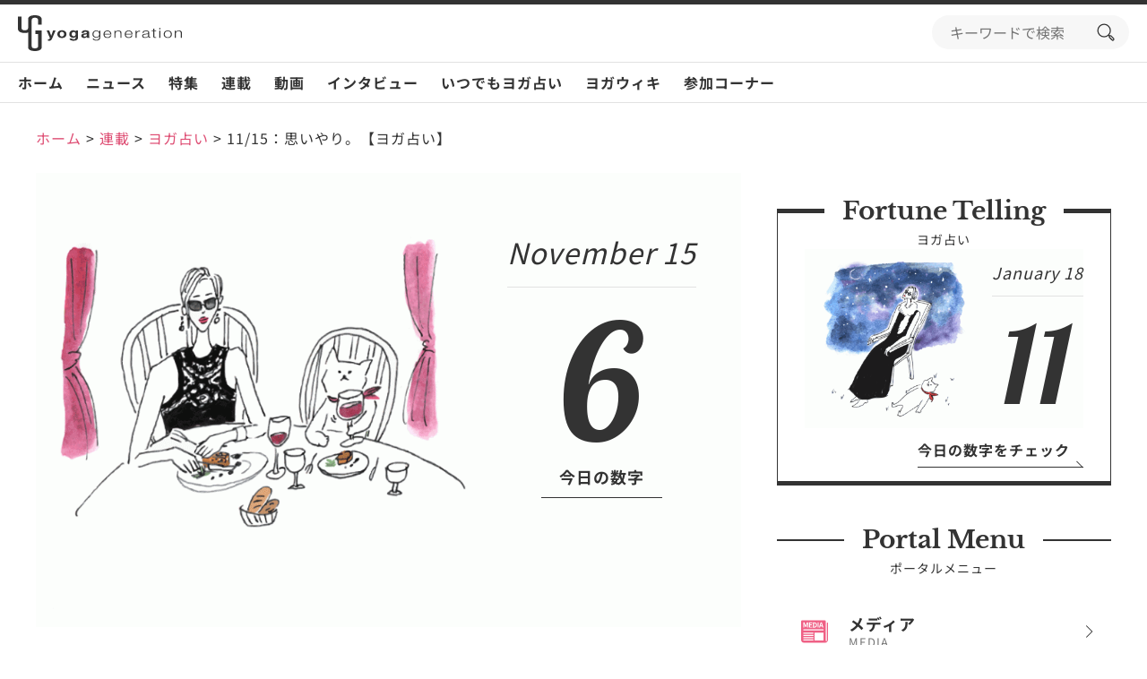

--- FILE ---
content_type: text/html; charset=UTF-8
request_url: https://www.yoga-gene.com/post-71731/
body_size: 33960
content:
<!doctype html>
<html lang="ja">
<head>
<meta charset="UTF-8">
<meta name="viewport" content="width=device-width, initial-scale=1">
<link rel="profile" href="https://gmpg.org/xfn/11">
<meta name='robots' content='index, follow, max-image-preview:large, max-snippet:-1, max-video-preview:-1'/>
<!-- This site is optimized with the Yoast SEO plugin v23.5 - https://yoast.com/wordpress/plugins/seo/ -->
<title>11/15：思いやり。【ヨガ占い】 | ヨガジェネレーション yogageneration</title>
<meta name="description" content="６のエネルギーが流れてきているわ。ヨガ数秘学で６は「思いやり」の数字よ。思いやりってよく聞く言葉だけど、言うほど簡単ではない。思いやるのに、時間がかかるわけでも、お金がかかるわけでもないのに、どういうわけか、難しい。"/>
<link rel="canonical" href="https://www.yoga-gene.com/post-71731/"/>
<meta property="og:locale" content="ja_JP"/>
<meta property="og:type" content="article"/>
<meta property="og:title" content="11/15：思いやり。【ヨガ占い】 | ヨガジェネレーション yogageneration"/>
<meta property="og:description" content="６のエネルギーが流れてきているわ。ヨガ数秘学で６は「思いやり」の数字よ。思いやりってよく聞く言葉だけど、言うほど簡単ではない。思いやるのに、時間がかかるわけでも、お金がかかるわけでもないのに、どういうわけか、難しい。"/>
<meta property="og:url" content="https://www.yoga-gene.com/post-71731/"/>
<meta property="og:site_name" content="ヨガジェネレーション yogageneration"/>
<meta property="article:published_time" content="2023-11-14T15:01:27+00:00"/>
<meta property="article:modified_time" content="2023-11-13T07:21:07+00:00"/>
<meta property="og:image" content="https://www.yoga-gene.com/wp-content/uploads/2019/02/uranai-top7.gif"/>
<meta property="og:image:width" content="1040"/>
<meta property="og:image:height" content="670"/>
<meta property="og:image:type" content="image/gif"/>
<meta name="author" content="マダムYUKO"/>
<meta name="twitter:card" content="summary_large_image"/>
<meta name="twitter:label1" content="執筆者"/>
<meta name="twitter:data1" content="マダムYUKO"/>
<style id='wp-emoji-styles-inline-css'>img.wp-smiley,img.emoji{display:inline!important;border:none!important;box-shadow:none!important;height:1em!important;width:1em!important;margin:0 .07em!important;vertical-align:-.1em!important;background:none!important;padding:0!important}</style><link rel='stylesheet' id='wp-block-library-css' href='https://www.yoga-gene.com/wp-includes/css/dist/block-library/A.style.min.css,qver=6.4.7.pagespeed.cf.7dkSrUVuLL.css' media='all'/><style id='classic-theme-styles-inline-css'>.wp-block-button__link{color:#fff;background-color:#32373c;border-radius:9999px;box-shadow:none;text-decoration:none;padding:calc(.667em + 2px) calc(1.333em + 2px);font-size:1.125em}.wp-block-file__button{background:#32373c;color:#fff;text-decoration:none}</style><style id='global-styles-inline-css'>body{--wp--preset--color--black:#000;--wp--preset--color--cyan-bluish-gray:#abb8c3;--wp--preset--color--white:#fff;--wp--preset--color--pale-pink:#f78da7;--wp--preset--color--vivid-red:#cf2e2e;--wp--preset--color--luminous-vivid-orange:#ff6900;--wp--preset--color--luminous-vivid-amber:#fcb900;--wp--preset--color--light-green-cyan:#7bdcb5;--wp--preset--color--vivid-green-cyan:#00d084;--wp--preset--color--pale-cyan-blue:#8ed1fc;--wp--preset--color--vivid-cyan-blue:#0693e3;--wp--preset--color--vivid-purple:#9b51e0;--wp--preset--gradient--vivid-cyan-blue-to-vivid-purple:linear-gradient(135deg,rgba(6,147,227,1) 0%,#9b51e0 100%);--wp--preset--gradient--light-green-cyan-to-vivid-green-cyan:linear-gradient(135deg,#7adcb4 0%,#00d082 100%);--wp--preset--gradient--luminous-vivid-amber-to-luminous-vivid-orange:linear-gradient(135deg,rgba(252,185,0,1) 0%,rgba(255,105,0,1) 100%);--wp--preset--gradient--luminous-vivid-orange-to-vivid-red:linear-gradient(135deg,rgba(255,105,0,1) 0%,#cf2e2e 100%);--wp--preset--gradient--very-light-gray-to-cyan-bluish-gray:linear-gradient(135deg,#eee 0%,#a9b8c3 100%);--wp--preset--gradient--cool-to-warm-spectrum:linear-gradient(135deg,#4aeadc 0%,#9778d1 20%,#cf2aba 40%,#ee2c82 60%,#fb6962 80%,#fef84c 100%);--wp--preset--gradient--blush-light-purple:linear-gradient(135deg,#ffceec 0%,#9896f0 100%);--wp--preset--gradient--blush-bordeaux:linear-gradient(135deg,#fecda5 0%,#fe2d2d 50%,#6b003e 100%);--wp--preset--gradient--luminous-dusk:linear-gradient(135deg,#ffcb70 0%,#c751c0 50%,#4158d0 100%);--wp--preset--gradient--pale-ocean:linear-gradient(135deg,#fff5cb 0%,#b6e3d4 50%,#33a7b5 100%);--wp--preset--gradient--electric-grass:linear-gradient(135deg,#caf880 0%,#71ce7e 100%);--wp--preset--gradient--midnight:linear-gradient(135deg,#020381 0%,#2874fc 100%);--wp--preset--font-size--small:13px;--wp--preset--font-size--medium:20px;--wp--preset--font-size--large:36px;--wp--preset--font-size--x-large:42px;--wp--preset--spacing--20:.44rem;--wp--preset--spacing--30:.67rem;--wp--preset--spacing--40:1rem;--wp--preset--spacing--50:1.5rem;--wp--preset--spacing--60:2.25rem;--wp--preset--spacing--70:3.38rem;--wp--preset--spacing--80:5.06rem;--wp--preset--shadow--natural:6px 6px 9px rgba(0,0,0,.2);--wp--preset--shadow--deep:12px 12px 50px rgba(0,0,0,.4);--wp--preset--shadow--sharp:6px 6px 0 rgba(0,0,0,.2);--wp--preset--shadow--outlined:6px 6px 0 -3px rgba(255,255,255,1) , 6px 6px rgba(0,0,0,1);--wp--preset--shadow--crisp:6px 6px 0 rgba(0,0,0,1)}:where(.is-layout-flex){gap:.5em}:where(.is-layout-grid){gap:.5em}body .is-layout-flow>.alignleft{float:left;margin-inline-start:0;margin-inline-end:2em}body .is-layout-flow>.alignright{float:right;margin-inline-start:2em;margin-inline-end:0}body .is-layout-flow>.aligncenter{margin-left:auto!important;margin-right:auto!important}body .is-layout-constrained>.alignleft{float:left;margin-inline-start:0;margin-inline-end:2em}body .is-layout-constrained>.alignright{float:right;margin-inline-start:2em;margin-inline-end:0}body .is-layout-constrained>.aligncenter{margin-left:auto!important;margin-right:auto!important}body .is-layout-constrained > :where(:not(.alignleft):not(.alignright):not(.alignfull)){max-width:var(--wp--style--global--content-size);margin-left:auto!important;margin-right:auto!important}body .is-layout-constrained>.alignwide{max-width:var(--wp--style--global--wide-size)}body .is-layout-flex{display:flex}body .is-layout-flex{flex-wrap:wrap;align-items:center}body .is-layout-flex>*{margin:0}body .is-layout-grid{display:grid}body .is-layout-grid>*{margin:0}:where(.wp-block-columns.is-layout-flex){gap:2em}:where(.wp-block-columns.is-layout-grid){gap:2em}:where(.wp-block-post-template.is-layout-flex){gap:1.25em}:where(.wp-block-post-template.is-layout-grid){gap:1.25em}.has-black-color{color:var(--wp--preset--color--black)!important}.has-cyan-bluish-gray-color{color:var(--wp--preset--color--cyan-bluish-gray)!important}.has-white-color{color:var(--wp--preset--color--white)!important}.has-pale-pink-color{color:var(--wp--preset--color--pale-pink)!important}.has-vivid-red-color{color:var(--wp--preset--color--vivid-red)!important}.has-luminous-vivid-orange-color{color:var(--wp--preset--color--luminous-vivid-orange)!important}.has-luminous-vivid-amber-color{color:var(--wp--preset--color--luminous-vivid-amber)!important}.has-light-green-cyan-color{color:var(--wp--preset--color--light-green-cyan)!important}.has-vivid-green-cyan-color{color:var(--wp--preset--color--vivid-green-cyan)!important}.has-pale-cyan-blue-color{color:var(--wp--preset--color--pale-cyan-blue)!important}.has-vivid-cyan-blue-color{color:var(--wp--preset--color--vivid-cyan-blue)!important}.has-vivid-purple-color{color:var(--wp--preset--color--vivid-purple)!important}.has-black-background-color{background-color:var(--wp--preset--color--black)!important}.has-cyan-bluish-gray-background-color{background-color:var(--wp--preset--color--cyan-bluish-gray)!important}.has-white-background-color{background-color:var(--wp--preset--color--white)!important}.has-pale-pink-background-color{background-color:var(--wp--preset--color--pale-pink)!important}.has-vivid-red-background-color{background-color:var(--wp--preset--color--vivid-red)!important}.has-luminous-vivid-orange-background-color{background-color:var(--wp--preset--color--luminous-vivid-orange)!important}.has-luminous-vivid-amber-background-color{background-color:var(--wp--preset--color--luminous-vivid-amber)!important}.has-light-green-cyan-background-color{background-color:var(--wp--preset--color--light-green-cyan)!important}.has-vivid-green-cyan-background-color{background-color:var(--wp--preset--color--vivid-green-cyan)!important}.has-pale-cyan-blue-background-color{background-color:var(--wp--preset--color--pale-cyan-blue)!important}.has-vivid-cyan-blue-background-color{background-color:var(--wp--preset--color--vivid-cyan-blue)!important}.has-vivid-purple-background-color{background-color:var(--wp--preset--color--vivid-purple)!important}.has-black-border-color{border-color:var(--wp--preset--color--black)!important}.has-cyan-bluish-gray-border-color{border-color:var(--wp--preset--color--cyan-bluish-gray)!important}.has-white-border-color{border-color:var(--wp--preset--color--white)!important}.has-pale-pink-border-color{border-color:var(--wp--preset--color--pale-pink)!important}.has-vivid-red-border-color{border-color:var(--wp--preset--color--vivid-red)!important}.has-luminous-vivid-orange-border-color{border-color:var(--wp--preset--color--luminous-vivid-orange)!important}.has-luminous-vivid-amber-border-color{border-color:var(--wp--preset--color--luminous-vivid-amber)!important}.has-light-green-cyan-border-color{border-color:var(--wp--preset--color--light-green-cyan)!important}.has-vivid-green-cyan-border-color{border-color:var(--wp--preset--color--vivid-green-cyan)!important}.has-pale-cyan-blue-border-color{border-color:var(--wp--preset--color--pale-cyan-blue)!important}.has-vivid-cyan-blue-border-color{border-color:var(--wp--preset--color--vivid-cyan-blue)!important}.has-vivid-purple-border-color{border-color:var(--wp--preset--color--vivid-purple)!important}.has-vivid-cyan-blue-to-vivid-purple-gradient-background{background:var(--wp--preset--gradient--vivid-cyan-blue-to-vivid-purple)!important}.has-light-green-cyan-to-vivid-green-cyan-gradient-background{background:var(--wp--preset--gradient--light-green-cyan-to-vivid-green-cyan)!important}.has-luminous-vivid-amber-to-luminous-vivid-orange-gradient-background{background:var(--wp--preset--gradient--luminous-vivid-amber-to-luminous-vivid-orange)!important}.has-luminous-vivid-orange-to-vivid-red-gradient-background{background:var(--wp--preset--gradient--luminous-vivid-orange-to-vivid-red)!important}.has-very-light-gray-to-cyan-bluish-gray-gradient-background{background:var(--wp--preset--gradient--very-light-gray-to-cyan-bluish-gray)!important}.has-cool-to-warm-spectrum-gradient-background{background:var(--wp--preset--gradient--cool-to-warm-spectrum)!important}.has-blush-light-purple-gradient-background{background:var(--wp--preset--gradient--blush-light-purple)!important}.has-blush-bordeaux-gradient-background{background:var(--wp--preset--gradient--blush-bordeaux)!important}.has-luminous-dusk-gradient-background{background:var(--wp--preset--gradient--luminous-dusk)!important}.has-pale-ocean-gradient-background{background:var(--wp--preset--gradient--pale-ocean)!important}.has-electric-grass-gradient-background{background:var(--wp--preset--gradient--electric-grass)!important}.has-midnight-gradient-background{background:var(--wp--preset--gradient--midnight)!important}.has-small-font-size{font-size:var(--wp--preset--font-size--small)!important}.has-medium-font-size{font-size:var(--wp--preset--font-size--medium)!important}.has-large-font-size{font-size:var(--wp--preset--font-size--large)!important}.has-x-large-font-size{font-size:var(--wp--preset--font-size--x-large)!important}.wp-block-navigation a:where(:not(.wp-element-button)){color:inherit}:where(.wp-block-post-template.is-layout-flex){gap:1.25em}:where(.wp-block-post-template.is-layout-grid){gap:1.25em}:where(.wp-block-columns.is-layout-flex){gap:2em}:where(.wp-block-columns.is-layout-grid){gap:2em}.wp-block-pullquote{font-size:1.5em;line-height:1.6}</style><link rel='stylesheet' id='contact-form-7-css' href='https://www.yoga-gene.com/wp-content/plugins/contact-form-7/includes/css/A.styles.css,qver=5.9.8.pagespeed.cf.bkX63Rfd0q.css' media='all'/><style id='toc-screen-css' media='all'>#toc_container li,#toc_container ul{margin:0;padding:0}#toc_container.no_bullets li,#toc_container.no_bullets ul,#toc_container.no_bullets ul li,.toc_widget_list.no_bullets,.toc_widget_list.no_bullets li{background:0 0;list-style-type:none;list-style:none}#toc_container.have_bullets li{padding-left:12px}#toc_container ul ul{margin-left:1.5em}#toc_container{background:#f9f9f9;border:1px solid #aaa;padding:10px;margin-bottom:1em;width:auto;display:table;font-size:95%}#toc_container.toc_light_blue{background:#edf6ff}#toc_container.toc_white{background:#fff}#toc_container.toc_black{background:#000}#toc_container.toc_transparent{background:none transparent}#toc_container p.toc_title{text-align:center;font-weight:700;margin:0;padding:0}#toc_container.toc_black p.toc_title{color:#aaa}#toc_container span.toc_toggle{font-weight:400;font-size:90%}#toc_container p.toc_title+ul.toc_list{margin-top:1em}.toc_wrap_left{float:left;margin-right:10px}.toc_wrap_right{float:right;margin-left:10px}#toc_container a{text-decoration:none;text-shadow:none}#toc_container a:hover{text-decoration:underline}.toc_sitemap_posts_letter{font-size:1.5em;font-style:italic}</style><style id='toc-screen-inline-css'>div#toc_container{width:100%}div#toc_container ul li{font-size:100%}</style><style id='dominant-color-styles-inline-css'>img[data-dominant-color]:not(.has-transparency) {background-color:var(--dominant-color)}</style><link rel='stylesheet' id='style-css-css' href='https://www.yoga-gene.com/wp-content/themes/yogageneration/assets/css/A.style.css,qver=1.0.1.pagespeed.cf.Uri6dwq9SD.css' media='all'/><link rel='stylesheet' id='tablepress-default-css' href='https://www.yoga-gene.com/wp-content/plugins/tablepress/css/build/default.css,qver=3.2.6.pagespeed.ce.Z2GLzkELrx.css' media='all'/><style>.information-88139 .information-label-next-weekend{color:#fff;background-color:#b27629}</style><style>.information-87963 .information-label-public{color:#fff;background-color:#2d9b7a}</style><style>.information-88105 .information-label-information{color:#fff;background-color:#ef6085}</style><style>.information-88097 .information-label-kongetsu{color:#fff;background-color:#dd8c11}</style><style>.instagram-li-1 .instagram-image{background-image:url(https://scontent-itm1-1.cdninstagram.com/v/t51.82787-15/618912935_18441644776103585_3887397818554039070_n.jpg?stp=dst-jpg_e35_tt6&_nc_cat=108&ccb=7-5&_nc_sid=18de74&efg=eyJlZmdfdGFnIjoiQ0FST1VTRUxfSVRFTS5iZXN0X2ltYWdlX3VybGdlbi5DMyJ9&_nc_ohc=PUaRiQxAZa8Q7kNvwGkI7B2&_nc_oc=AdlE5DF6lRxGGmVAAfYRsJABnVnXDKeOABIWeD3TYzQecUHw1iddxsZRodOgYzy5fQw&_nc_zt=23&_nc_ht=scontent-itm1-1.cdninstagram.com&edm=AL-3X8kEAAAA&_nc_gid=haATfuF4mbJq3ybfPToklw&oh=00_AfqFfzu3rUjSTYe8ck5ZoA_ud5XakqENVnyufgiBXLuFSw&oe=6972D7D3)}</style><style>.instagram-li-2 .instagram-image{background-image:url(https://scontent-itm1-1.cdninstagram.com/v/t51.82787-15/618069382_18441612697103585_2567675274316048331_n.jpg?stp=dst-jpg_e35_tt6&_nc_cat=102&ccb=7-5&_nc_sid=18de74&efg=eyJlZmdfdGFnIjoiQ0xJUFMuYmVzdF9pbWFnZV91cmxnZW4uQzMifQ%3D%3D&_nc_ohc=2R0X5yWujK8Q7kNvwGUF_ta&_nc_oc=AdlyPjs65lQXF9letROsIn77z1EwAbSpVer4qENaogfFGMboin3EOn3GcpvqCR5Dlu4&_nc_zt=23&_nc_ht=scontent-itm1-1.cdninstagram.com&edm=AL-3X8kEAAAA&_nc_gid=haATfuF4mbJq3ybfPToklw&oh=00_Afp8SlaDUZlBppkB18cYmVwUFtXgsYHpkHmKNYX5I4SAAQ&oe=6972CB25)}</style><style>.instagram-li-3 .instagram-image{background-image:url(https://scontent-itm1-1.cdninstagram.com/v/t51.71878-15/618620840_1627026021765962_4276363239090657670_n.jpg?stp=dst-jpg_e35_tt6&_nc_cat=110&ccb=7-5&_nc_sid=18de74&efg=eyJlZmdfdGFnIjoiQ0xJUFMuYmVzdF9pbWFnZV91cmxnZW4uQzMifQ%3D%3D&_nc_ohc=rGrE4P_tipwQ7kNvwFTjCOC&_nc_oc=AdmahJzO8pXcVaTCs-_ZgP52D1Mj5Eqlq0I10Y6Dw3q9ouUFr-6kPyucviJn5YPfcHI&_nc_zt=23&_nc_ht=scontent-itm1-1.cdninstagram.com&edm=AL-3X8kEAAAA&_nc_gid=haATfuF4mbJq3ybfPToklw&oh=00_AfpPxyUk88BNGfm4AhHs6WC1-MogP1zNJLKim3gLu8E6WQ&oe=6972B095)}</style><style>.instagram-li-4 .instagram-image{background-image:url(https://scontent-itm1-1.cdninstagram.com/v/t51.82787-15/611696018_18441335824103585_1332328451057317445_n.jpg?stp=dst-jpg_e35_tt6&_nc_cat=100&ccb=7-5&_nc_sid=18de74&efg=eyJlZmdfdGFnIjoiQ0FST1VTRUxfSVRFTS5iZXN0X2ltYWdlX3VybGdlbi5DMyJ9&_nc_ohc=rchztQBou7QQ7kNvwEnrynX&_nc_oc=AdnVsg0IMgccjKdcnPvL8VKIeWuyk7KPIa3PuUfBkG_RrSVRr1n4VaRnYX2A09Wcrp0&_nc_zt=23&_nc_ht=scontent-itm1-1.cdninstagram.com&edm=AL-3X8kEAAAA&_nc_gid=haATfuF4mbJq3ybfPToklw&oh=00_AfqBrQIzBfXBoly5GE3WGR_foKELVUfHguaxtI6ZVsObZA&oe=6972D480)}</style><style>.instagram-li-5 .instagram-image{background-image:url(https://scontent-itm1-1.cdninstagram.com/v/t51.82787-15/612169798_18441197395103585_5235568652042349074_n.jpg?stp=dst-jpg_e35_tt6&_nc_cat=103&ccb=7-5&_nc_sid=18de74&efg=eyJlZmdfdGFnIjoiQ0FST1VTRUxfSVRFTS5iZXN0X2ltYWdlX3VybGdlbi5DMyJ9&_nc_ohc=58agkC0yebcQ7kNvwGL4cmF&_nc_oc=AdmZ9qP33sxb3E6YC8JsVYFl7ahk6tajTzAfcqHQhmqOhbCOrJkuHLg_8EwbsBDdCXU&_nc_zt=23&_nc_ht=scontent-itm1-1.cdninstagram.com&edm=AL-3X8kEAAAA&_nc_gid=haATfuF4mbJq3ybfPToklw&oh=00_AfoAHVYuQguzo6nqhQ07tZeuQuZ0aBDluoram3nYuzJp5g&oe=6972C839)}</style><style>.instagram-li-6 .instagram-image{background-image:url(https://scontent-itm1-1.cdninstagram.com/v/t51.82787-15/613713553_18441051265103585_6262662180001039128_n.jpg?stp=dst-jpg_e35_tt6&_nc_cat=104&ccb=7-5&_nc_sid=18de74&efg=eyJlZmdfdGFnIjoiQ0xJUFMuYmVzdF9pbWFnZV91cmxnZW4uQzMifQ%3D%3D&_nc_ohc=bPQcd7rOTYsQ7kNvwHhosSy&_nc_oc=AdmucFzldRHeJWy0XmNSrH2kfYTouyZI7arEPB9y5mIv0xYAUIz--X_iATTh3qtXkxU&_nc_zt=23&_nc_ht=scontent-itm1-1.cdninstagram.com&edm=AL-3X8kEAAAA&_nc_gid=haATfuF4mbJq3ybfPToklw&oh=00_AfrFlVRm45J9K_OHDuYsC6jaJgtlEw37sveSS3S8411pOQ&oe=6972AFC6)}</style><style>.instagram-li-7 .instagram-image{background-image:url(https://scontent-itm1-1.cdninstagram.com/v/t51.82787-15/610571237_18440637004103585_3649128591623711575_n.jpg?stp=dst-jpg_e35_tt6&_nc_cat=111&ccb=7-5&_nc_sid=18de74&efg=eyJlZmdfdGFnIjoiQ0FST1VTRUxfSVRFTS5iZXN0X2ltYWdlX3VybGdlbi5DMyJ9&_nc_ohc=ERhoFYKKlUsQ7kNvwHt_gQh&_nc_oc=AdnBcK3EctQXeXUPf4yHZ5hrYU-GM9_XhNLsGv8dWgeBn-QC_8hTOwlegSd6ZHo1qeo&_nc_zt=23&_nc_ht=scontent-itm1-1.cdninstagram.com&edm=AL-3X8kEAAAA&_nc_gid=haATfuF4mbJq3ybfPToklw&oh=00_AfriCb-th5CGykph4yoMh2N-gO2QodI7ycAK6NeqZnOT_g&oe=6972B4CA)}</style><style>.instagram-li-8 .instagram-image{background-image:url(https://scontent-itm1-1.cdninstagram.com/v/t51.82787-15/612496601_18440636260103585_362266903082625128_n.jpg?stp=dst-jpg_e35_tt6&_nc_cat=110&ccb=7-5&_nc_sid=18de74&efg=eyJlZmdfdGFnIjoiQ0FST1VTRUxfSVRFTS5iZXN0X2ltYWdlX3VybGdlbi5DMyJ9&_nc_ohc=o58AhMKgbucQ7kNvwFjFTO6&_nc_oc=AdnuO43g9Ew1Qa3Cd5hNCjoV2txi7KlVBLqH4XeR-TDFtvJ4eVtzc0-tW9wtblI9N1Y&_nc_zt=23&_nc_ht=scontent-itm1-1.cdninstagram.com&edm=AL-3X8kEAAAA&_nc_gid=haATfuF4mbJq3ybfPToklw&oh=00_AfpxbqevbuUV4krSP_ltmt5Uut4E7qNdfu4U6mnj4CSSQA&oe=6972B2F4)}</style><style>.instagram-li-9 .instagram-image{background-image:url(https://scontent-itm1-1.cdninstagram.com/v/t51.82787-15/612159167_18440553739103585_6980765147654496861_n.jpg?stp=dst-jpg_e35_tt6&_nc_cat=102&ccb=7-5&_nc_sid=18de74&efg=eyJlZmdfdGFnIjoiQ0FST1VTRUxfSVRFTS5iZXN0X2ltYWdlX3VybGdlbi5DMyJ9&_nc_ohc=5Z8iZyW-fkIQ7kNvwEhoK-y&_nc_oc=Adk98xIpoVjJjNSBwpw5oNNkaobKXG4xI5ROx3ATWB_Cc-k8IVWJ7bMUaS3-wtlwogQ&_nc_zt=23&_nc_ht=scontent-itm1-1.cdninstagram.com&edm=AL-3X8kEAAAA&_nc_gid=haATfuF4mbJq3ybfPToklw&oh=00_AfqJLxVl8fVu69Q7oMPIMeMp25nZxQ6pkdM9aCWNOXF_8Q&oe=6972B7BF)}</style><style>.instagram-li-10 .instagram-image{background-image:url(https://scontent-itm1-1.cdninstagram.com/v/t51.82787-15/610665320_18440402536103585_203292629504044994_n.jpg?stp=dst-jpg_e35_tt6&_nc_cat=104&ccb=7-5&_nc_sid=18de74&efg=eyJlZmdfdGFnIjoiQ0xJUFMuYmVzdF9pbWFnZV91cmxnZW4uQzMifQ%3D%3D&_nc_ohc=KyAOv_r2-5UQ7kNvwFKYkBO&_nc_oc=Adl0GTB-NfGukPi7C-QmO_AK5tfUF6s23q5QrPe4NI1Q6xqbCM2deG4CV0ETk6ut3ps&_nc_zt=23&_nc_ht=scontent-itm1-1.cdninstagram.com&edm=AL-3X8kEAAAA&_nc_gid=haATfuF4mbJq3ybfPToklw&oh=00_AfrPFz_7LNcZPMMM-D5Ca3SdXglwLIeSxhQ8nDaGmSyqtw&oe=6972D374)}</style><script type="application/ld+json" class="yoast-schema-graph">{"@context":"https://schema.org","@graph":[{"@type":"Article","@id":"https://www.yoga-gene.com/post-71731/#article","isPartOf":{"@id":"https://www.yoga-gene.com/post-71731/"},"author":{"name":"マダムYUKO","@id":"https://www.yoga-gene.com/#/schema/person/c1e4a8ac68af4fee8800b311316e9910"},"headline":"11/15：思いやり。【ヨガ占い】","datePublished":"2023-11-14T15:01:27+00:00","dateModified":"2023-11-13T07:21:07+00:00","mainEntityOfPage":{"@id":"https://www.yoga-gene.com/post-71731/"},"wordCount":8,"commentCount":0,"publisher":{"@id":"https://www.yoga-gene.com/#organization"},"image":{"@id":"https://www.yoga-gene.com/post-71731/#primaryimage"},"thumbnailUrl":"https://www.yoga-gene.com/wp-content/uploads/2019/02/uranai-top7.gif","articleSection":["ヨガ占い"],"inLanguage":"ja","potentialAction":[{"@type":"CommentAction","name":"Comment","target":["https://www.yoga-gene.com/post-71731/#respond"]}]},{"@type":"WebPage","@id":"https://www.yoga-gene.com/post-71731/","url":"https://www.yoga-gene.com/post-71731/","name":"11/15：思いやり。【ヨガ占い】 | ヨガジェネレーション yogageneration","isPartOf":{"@id":"https://www.yoga-gene.com/#website"},"primaryImageOfPage":{"@id":"https://www.yoga-gene.com/post-71731/#primaryimage"},"image":{"@id":"https://www.yoga-gene.com/post-71731/#primaryimage"},"thumbnailUrl":"https://www.yoga-gene.com/wp-content/uploads/2019/02/uranai-top7.gif","datePublished":"2023-11-14T15:01:27+00:00","dateModified":"2023-11-13T07:21:07+00:00","description":"６のエネルギーが流れてきているわ。ヨガ数秘学で６は「思いやり」の数字よ。思いやりってよく聞く言葉だけど、言うほど簡単ではない。思いやるのに、時間がかかるわけでも、お金がかかるわけでもないのに、どういうわけか、難しい。","breadcrumb":{"@id":"https://www.yoga-gene.com/post-71731/#breadcrumb"},"inLanguage":"ja","potentialAction":[{"@type":"ReadAction","target":["https://www.yoga-gene.com/post-71731/"]}]},{"@type":"ImageObject","inLanguage":"ja","@id":"https://www.yoga-gene.com/post-71731/#primaryimage","url":"https://www.yoga-gene.com/wp-content/uploads/2019/02/uranai-top7.gif","contentUrl":"https://www.yoga-gene.com/wp-content/uploads/2019/02/uranai-top7.gif","width":1040,"height":670,"caption":"マダムYUKOとネコがワインを飲みながら食事をしているイラスト"},{"@type":"BreadcrumbList","@id":"https://www.yoga-gene.com/post-71731/#breadcrumb","itemListElement":[{"@type":"ListItem","position":1,"name":"ホーム","item":"https://www.yoga-gene.com/"},{"@type":"ListItem","position":2,"name":"11/15：思いやり。【ヨガ占い】"}]},{"@type":"WebSite","@id":"https://www.yoga-gene.com/#website","url":"https://www.yoga-gene.com/","name":"ヨガジェネレーション","description":"ヨガの最新情報を配信するメディアサイト","publisher":{"@id":"https://www.yoga-gene.com/#organization"},"alternateName":"ヨガジェネレーション","potentialAction":[{"@type":"SearchAction","target":{"@type":"EntryPoint","urlTemplate":"https://www.yoga-gene.com/?s={search_term_string}"},"query-input":{"@type":"PropertyValueSpecification","valueRequired":true,"valueName":"search_term_string"}}],"inLanguage":"ja"},{"@type":"Organization","@id":"https://www.yoga-gene.com/#organization","name":"ヨガジェネレーション","alternateName":"ヨガジェネレーション","url":"https://www.yoga-gene.com/","logo":{"@type":"ImageObject","inLanguage":"ja","@id":"https://www.yoga-gene.com/#/schema/logo/image/","url":"https://www.yoga-gene.com/wp-content/uploads/2023/12/logo-1x1-1.png","contentUrl":"https://www.yoga-gene.com/wp-content/uploads/2023/12/logo-1x1-1.png","width":696,"height":696,"caption":"ヨガジェネレーション"},"image":{"@id":"https://www.yoga-gene.com/#/schema/logo/image/"}},{"@type":"Person","@id":"https://www.yoga-gene.com/#/schema/person/c1e4a8ac68af4fee8800b311316e9910","name":"マダムYUKO","image":{"@type":"ImageObject","inLanguage":"ja","@id":"https://www.yoga-gene.com/#/schema/person/image/","url":"https://www.yoga-gene.com/wp-content/uploads/2019/01/madam-yuko-96x96.jpg","contentUrl":"https://www.yoga-gene.com/wp-content/uploads/2019/01/madam-yuko-96x96.jpg","caption":"マダムYUKO"},"description":"ヨガ数秘学占いのマダムYUKOです。日々のエネルギーを数字で読み解き、大自然のカナダからお伝えします。数字のエネルギーは、そこにあるものでも、歩み寄るものでも、調和していくものでもあります。大いなるものの力も、自分の意思も大切に。よい1日を過ごされますように！ ブログ：数秘学マダムYUKOの部屋へようこそ","sameAs":["https://www.everythingcounts.tokyo/","https://www.instagram.com/everythingcountsyuko/?hl=ja"],"url":"https://www.yoga-gene.com/writer/a_yuko/"}]}</script>
<!-- / Yoast SEO plugin. -->
<link rel='dns-prefetch' href='//www.youtube.com'/>
<link rel='dns-prefetch' href='//r2.future-shop.jp'/>
<link rel='dns-prefetch' href='//www.googletagmanager.com'/>
<link rel="alternate" type="application/rss+xml" title="ヨガジェネレーション yogageneration &raquo; フィード" href="https://www.yoga-gene.com/feed/"/>
<link rel="alternate" type="application/rss+xml" title="ヨガジェネレーション yogageneration &raquo; コメントフィード" href="https://www.yoga-gene.com/comments/feed/"/>
<link rel="alternate" type="application/rss+xml" title="ヨガジェネレーション yogageneration &raquo; 11/15：思いやり。【ヨガ占い】 のコメントのフィード" href="https://www.yoga-gene.com/post-71731/feed/"/>
<script>window._wpemojiSettings={"baseUrl":"https:\/\/s.w.org\/images\/core\/emoji\/14.0.0\/72x72\/","ext":".png","svgUrl":"https:\/\/s.w.org\/images\/core\/emoji\/14.0.0\/svg\/","svgExt":".svg","source":{"concatemoji":"https:\/\/www.yoga-gene.com\/wp-includes\/js\/wp-emoji-release.min.js?ver=6.4.7"}};!function(i,n){var o,s,e;function c(e){try{var t={supportTests:e,timestamp:(new Date).valueOf()};sessionStorage.setItem(o,JSON.stringify(t))}catch(e){}}function p(e,t,n){e.clearRect(0,0,e.canvas.width,e.canvas.height),e.fillText(t,0,0);var t=new Uint32Array(e.getImageData(0,0,e.canvas.width,e.canvas.height).data),r=(e.clearRect(0,0,e.canvas.width,e.canvas.height),e.fillText(n,0,0),new Uint32Array(e.getImageData(0,0,e.canvas.width,e.canvas.height).data));return t.every(function(e,t){return e===r[t]})}function u(e,t,n){switch(t){case"flag":return n(e,"\ud83c\udff3\ufe0f\u200d\u26a7\ufe0f","\ud83c\udff3\ufe0f\u200b\u26a7\ufe0f")?!1:!n(e,"\ud83c\uddfa\ud83c\uddf3","\ud83c\uddfa\u200b\ud83c\uddf3")&&!n(e,"\ud83c\udff4\udb40\udc67\udb40\udc62\udb40\udc65\udb40\udc6e\udb40\udc67\udb40\udc7f","\ud83c\udff4\u200b\udb40\udc67\u200b\udb40\udc62\u200b\udb40\udc65\u200b\udb40\udc6e\u200b\udb40\udc67\u200b\udb40\udc7f");case"emoji":return!n(e,"\ud83e\udef1\ud83c\udffb\u200d\ud83e\udef2\ud83c\udfff","\ud83e\udef1\ud83c\udffb\u200b\ud83e\udef2\ud83c\udfff")}return!1}function f(e,t,n){var r="undefined"!=typeof WorkerGlobalScope&&self instanceof WorkerGlobalScope?new OffscreenCanvas(300,150):i.createElement("canvas"),a=r.getContext("2d",{willReadFrequently:!0}),o=(a.textBaseline="top",a.font="600 32px Arial",{});return e.forEach(function(e){o[e]=t(a,e,n)}),o}function t(e){var t=i.createElement("script");t.src=e,t.defer=!0,i.head.appendChild(t)}"undefined"!=typeof Promise&&(o="wpEmojiSettingsSupports",s=["flag","emoji"],n.supports={everything:!0,everythingExceptFlag:!0},e=new Promise(function(e){i.addEventListener("DOMContentLoaded",e,{once:!0})}),new Promise(function(t){var n=function(){try{var e=JSON.parse(sessionStorage.getItem(o));if("object"==typeof e&&"number"==typeof e.timestamp&&(new Date).valueOf()<e.timestamp+604800&&"object"==typeof e.supportTests)return e.supportTests}catch(e){}return null}();if(!n){if("undefined"!=typeof Worker&&"undefined"!=typeof OffscreenCanvas&&"undefined"!=typeof URL&&URL.createObjectURL&&"undefined"!=typeof Blob)try{var e="postMessage("+f.toString()+"("+[JSON.stringify(s),u.toString(),p.toString()].join(",")+"));",r=new Blob([e],{type:"text/javascript"}),a=new Worker(URL.createObjectURL(r),{name:"wpTestEmojiSupports"});return void(a.onmessage=function(e){c(n=e.data),a.terminate(),t(n)})}catch(e){}c(n=f(s,u,p))}t(n)}).then(function(e){for(var t in e)n.supports[t]=e[t],n.supports.everything=n.supports.everything&&n.supports[t],"flag"!==t&&(n.supports.everythingExceptFlag=n.supports.everythingExceptFlag&&n.supports[t]);n.supports.everythingExceptFlag=n.supports.everythingExceptFlag&&!n.supports.flag,n.DOMReady=!1,n.readyCallback=function(){n.DOMReady=!0}}).then(function(){return e}).then(function(){var e;n.supports.everything||(n.readyCallback(),(e=n.source||{}).concatemoji?t(e.concatemoji):e.wpemoji&&e.twemoji&&(t(e.twemoji),t(e.wpemoji)))}))}((window,document),window._wpemojiSettings);</script>
<script src="https://www.yoga-gene.com/wp-includes/js/jquery/jquery.min.js,qver=3.7.1.pagespeed.jm.PoWN7KAtLT.js" id="jquery-core-js"></script>
<script src="https://www.yoga-gene.com/wp-includes/js/jquery/jquery-migrate.min.js,qver=3.4.1.pagespeed.jm.bhhu-RahTI.js" id="jquery-migrate-js"></script>
<script src="https://www.youtube.com/iframe_api?ver=6.4.7" id="YouTube API-js"></script>
<script src="https://r2.future-shop.jp/fs.ty20/pc/recommend.js?ver=6.4.7" id="fs-script-js"></script>
<!-- Site Kit によって追加された Google タグ（gtag.js）スニペット -->
<!-- Google アナリティクス スニペット (Site Kit が追加) -->
<script src="https://www.googletagmanager.com/gtag/js?id=GT-TQLV77D" id="google_gtagjs-js" async></script>
<script id="google_gtagjs-js-after">window.dataLayer=window.dataLayer||[];function gtag(){dataLayer.push(arguments);}gtag("set","linker",{"domains":["www.yoga-gene.com"]});gtag("js",new Date());gtag("set","developer_id.dZTNiMT",true);gtag("config","GT-TQLV77D");</script>
<link rel="https://api.w.org/" href="https://www.yoga-gene.com/wp-json/"/><link rel="alternate" type="application/json" href="https://www.yoga-gene.com/wp-json/wp/v2/posts/71731"/><link rel="EditURI" type="application/rsd+xml" title="RSD" href="https://www.yoga-gene.com/xmlrpc.php?rsd"/>
<meta name="generator" content="WordPress 6.4.7"/>
<link rel='shortlink' href='https://www.yoga-gene.com/?p=71731'/>
<link rel="alternate" type="application/json+oembed" href="https://www.yoga-gene.com/wp-json/oembed/1.0/embed?url=https%3A%2F%2Fwww.yoga-gene.com%2Fpost-71731%2F"/>
<link rel="alternate" type="text/xml+oembed" href="https://www.yoga-gene.com/wp-json/oembed/1.0/embed?url=https%3A%2F%2Fwww.yoga-gene.com%2Fpost-71731%2F&#038;format=xml"/>
<meta name="generator" content="Site Kit by Google 1.170.0"/><meta name="generator" content="Performance Lab 2.9.0; modules: images/dominant-color-images, images/webp-support, images/webp-uploads; plugins: ">
<link rel="pingback" href="https://www.yoga-gene.com/xmlrpc.php"><link rel="icon" href="https://www.yoga-gene.com/wp-content/uploads/2018/04/cropped-favicon-32x32.png.pagespeed.ce.1yta7TdEi9.png" sizes="32x32"/>
<link rel="icon" href="https://www.yoga-gene.com/wp-content/uploads/2018/04/cropped-favicon-192x192.png.pagespeed.ce.V_NBYujBkV.png" sizes="192x192"/>
<link rel="apple-touch-icon" href="https://www.yoga-gene.com/wp-content/uploads/2018/04/cropped-favicon-180x180.png.pagespeed.ce.AxUUfTfaA-.png"/>
<meta name="msapplication-TileImage" content="https://www.yoga-gene.com/wp-content/uploads/2018/04/cropped-favicon-270x270.png"/>
</head>
<body class="post-template-default single single-post postid-71731 single-format-standard drawer drawer--left"><noscript><meta HTTP-EQUIV="refresh" content="0;url='https://www.yoga-gene.com/post-71731/?PageSpeed=noscript'" /><style><!--table,div,span,font,p{display:none} --></style><div style="display:block">Please click <a href="https://www.yoga-gene.com/post-71731/?PageSpeed=noscript">here</a> if you are not redirected within a few seconds.</div></noscript>
<div id="page" class="site">
<header id="masthead" class="site-header">
<div class="container-fluid">
<div class="row">
<div class="col">
<button type="button" class="drawer-toggle drawer-hamburger">
<span class="sr-only">toggle navigation</span>
<span class="drawer-hamburger-icon"></span>
</button>
</div>
<div class="col">
<div class="site-branding">
<a href="https://www.yoga-gene.com">
<img src="https://www.yoga-gene.com/wp-content/themes/yogageneration/assets/images/logo/logo-black.svg" class="site-logo" width="183" height="40" alt="ヨガジェネレーション yogageneration">
</a>
</div><!-- .site-branding -->
</div>
<div class="col">
<button class="btn-search js-modal-open">
<span class="sr-only">search button</span>
<i class="icon-search"></i>
</button>
<div class="searchform">
<form method="get" id="searchform" action="https://www.yoga-gene.com">
<div class="searchform-box">
<input type="text" name="s" value="" placeholder="キーワードで検索"/>
<button type="submit">
<span class="sr-only">search button</span>
<i class="icon-search"></i>
</button>
</div>
</form>
</div>	</div>
</div>
</div>
</header><!-- #masthead -->
<nav id="site-navigation" class="main-navigation">
<div class="container-fluid">
<div class="menu-header-menu-container"><ul id="primary-menu" class="menu"><li id="menu-item-9" class="icon-home menu-item menu-item-type-custom menu-item-object-custom menu-item-home menu-item-9"><a href="https://www.yoga-gene.com/">ホーム</a></li>
<li id="menu-item-100" class="icon-news menu-item menu-item-type-taxonomy menu-item-object-category menu-item-100"><a href="https://www.yoga-gene.com/category/news/">ニュース</a></li>
<li id="menu-item-98" class="icon-special menu-item menu-item-type-taxonomy menu-item-object-category menu-item-98"><a href="https://www.yoga-gene.com/category/special/">特集</a></li>
<li id="menu-item-99" class="icon-series menu-item menu-item-type-taxonomy menu-item-object-category current-post-ancestor menu-item-99"><a href="https://www.yoga-gene.com/category/series/">連載</a></li>
<li id="menu-item-73103" class="menu-item menu-item-type-taxonomy menu-item-object-category menu-item-73103"><a href="https://www.yoga-gene.com/category/video/">動画</a></li>
<li id="menu-item-102" class="icon-interview menu-item menu-item-type-taxonomy menu-item-object-category menu-item-102"><a href="https://www.yoga-gene.com/category/interview/">インタビュー</a></li>
<li id="menu-item-73104" class="menu-item menu-item-type-post_type menu-item-object-page menu-item-73104"><a href="https://www.yoga-gene.com/numerology/">いつでもヨガ占い</a></li>
<li id="menu-item-157" class="icon-wiki menu-item menu-item-type-post_type_archive menu-item-object-pedia menu-item-157"><a href="https://www.yoga-gene.com/pedia/">ヨガウィキ</a></li>
<li id="menu-item-101" class="icon-question menu-item menu-item-type-taxonomy menu-item-object-category menu-item-101"><a href="https://www.yoga-gene.com/category/question/">参加コーナー</a></li>
</ul></div>	</div>
</nav><!-- #site-navigation -->
<div class="breadcrumbs" typeof="BreadcrumbList" vocab="https://schema.org/">
<div class="container-l">
<div class="breadcrumbs-inner">
<span property="itemListElement" typeof="ListItem"><a property="item" typeof="WebPage" title="ヨガジェネレーション yogagenerationへ移動" href="https://www.yoga-gene.com" class="home"><span property="name">ホーム</span></a><meta property="position" content="1"></span> &gt; <span property="itemListElement" typeof="ListItem"><a property="item" typeof="WebPage" title="連載のカテゴリーアーカイブへ移動" href="https://www.yoga-gene.com/category/series/" class="taxonomy category"><span property="name">連載</span></a><meta property="position" content="2"></span> &gt; <span property="itemListElement" typeof="ListItem"><a property="item" typeof="WebPage" title="ヨガ占いのカテゴリーアーカイブへ移動" href="https://www.yoga-gene.com/category/series/numerology/" class="taxonomy category"><span property="name">ヨガ占い</span></a><meta property="position" content="3"></span> &gt; <span property="itemListElement" typeof="ListItem"><span property="name">11/15：思いやり。【ヨガ占い】</span><meta property="position" content="4"></span>	</div>
</div>
</div>
<nav id="portal-navigation" class="portal-navigation">
<div class="container-l">
<ul id="menu-portal-menu" class="menu"><li id="menu-item-41" class="icon icon-media menu-item menu-item-type-custom menu-item-object-custom menu-item-41"><a href="/" description="MEDIA"><span class="icon"></span><div class="menu-item-name">メディア<br><span class="menu-item-description">MEDIA</span></div></a></li>
<li id="menu-item-16690" class="icon icon-seminar menu-item menu-item-type-custom menu-item-object-custom menu-item-16690"><a target="_blank" href="https://shop.yoga-gene.com/" description="SEMINAR"><span class="icon"></span><div class="menu-item-name">ヨガ講座<br><span class="menu-item-description">SEMINAR</span></div></a></li>
<li id="menu-item-73063" class="icon icon-video menu-item menu-item-type-custom menu-item-object-custom menu-item-73063"><a href="https://www.youtube.com/@yogageneration" description="YOUTUBE"><span class="icon"></span><div class="menu-item-name">ヨガ動画<br><span class="menu-item-description">YOUTUBE</span></div></a></li>
<li id="menu-item-40" class="icon icon-ty20 menu-item menu-item-type-custom menu-item-object-custom menu-item-40"><a target="_blank" href="https://www.tokyo-yogawear.jp/" description="TOKYO YOGAWEAR"><span class="icon"></span><div class="menu-item-name">東京ヨガウェア<br><span class="menu-item-description">TOKYO YOGAWEAR</span></div></a></li>
</ul>	</div>
</nav>
<main id="primary" class="site-main">
<div class="container-l">
<div class="main-row">
<div class="main-col">
<article id="post-71731" class="oldstyle post-71731 post type-post status-publish format-standard has-post-thumbnail hentry category-numerology">
<header class="entry-header">
<div class="fortune-thumbnail">
<img width="1000" height="644" src="https://www.yoga-gene.com/wp-content/uploads/2019/02/uranai-top7-1000x644.gif" class="entry-image wp-post-image" alt="マダムYUKOとネコがワインを飲みながら食事をしているイラスト" decoding="async" fetchpriority="high" srcset="https://www.yoga-gene.com/wp-content/uploads/2019/02/uranai-top7-1000x644.gif 1000w, https://www.yoga-gene.com/wp-content/uploads/2019/02/uranai-top7-500x322.gif 500w, https://www.yoga-gene.com/wp-content/uploads/2019/02/uranai-top7-768x495.gif 768w, https://www.yoga-gene.com/wp-content/uploads/2019/02/uranai-top7-728x469.gif 728w, https://www.yoga-gene.com/wp-content/uploads/2019/02/uranai-top7-520x335.gif 520w, https://www.yoga-gene.com/wp-content/uploads/2019/02/uranai-top7-312x201.gif 312w" sizes="(max-width: 1000px) 100vw, 1000px"/>	<div class="fortune-date">
<em>November 15</em>
<span>6</span>
<p><bold>今日の数字</bold></p>
</div>
</div>
<div class="entry-label">
<span class="entry-category"><i class="icon icon-numerology"></i>ヨガ占い</span>
</div>
<h1 class="entry-title">11/15：思いやり。【ヨガ占い】</h1>	<div class="entry-meta">
<div class="row">
<div class="col">
<time class="entry-date">2023年11月15日</time>
</div>
</div>
</div><!-- .entry-meta -->
</header><!-- .entry-header -->
<div class="entry-content">
<div class="row">
<div class="col">
<div id="toc_container" class="toc_transparent no_bullets"><p class="toc_title">記事の項目</p><ul class="toc_list"><li><a href="#i"><span class="toc_number toc_depth_1">1</span> 全体運：思いやり。</a></li><li><a href="#YUKO"><span class="toc_number toc_depth_1">2</span> マダムYUKOからのひとこと</a><ul><li><a href="#i-2"><span class="toc_number toc_depth_2">2.1</span> 簡単そうなのに。</a></li></ul></li><li><a href="#i-3"><span class="toc_number toc_depth_1">3</span> 今日お誕生日の方へ：心の思い。</a></li></ul></div>
<h2><span id="i">全体運：思いやり。</span></h2>
<p><img decoding="async" src="https://www.yoga-gene.com/wp-content/uploads/2019/02/uranai-zentai04.gif" alt="緑のトップスを着たポニーテールの女性が花を眺めている様子" width="1040" height="670" class="alignnone size-full wp-image-10820"/></p>
<p>６のエネルギーが流れてきているわ。ヨガ数秘学で６は「思いやり」の数字よ。思いやりってよく聞く言葉だけど、言うほど簡単ではない。思いやるのに、時間がかかるわけでも、お金がかかるわけでもないのに、どういうわけか、難しい。気に食わない相手であれば、なおさらよね。笑。人生の中の、辛い修行のひとつなのかも。</p>
<h2><span id="YUKO">マダムYUKOからのひとこと</span></h2>
<h3><span id="i-2">簡単そうなのに。</span></h3>
<div class="talk-box">
<div class="talk-avatar">
<figure id="attachment_9821" aria-describedby="caption-attachment-9821" style="width: 240px" class="wp-caption aligncenter"><img decoding="async" src="https://www.yoga-gene.com/wp-content/uploads/2019/01/xmadam-yuko.jpg.pagespeed.ic.Rjscgs7w8P.webp" alt="マダムゆうこのプロフィールイラスト" width="240" height="240" class="size-full wp-image-9821"/><figcaption id="caption-attachment-9821" class="wp-caption-text">マダムゆうこのプロフィールイラスト</figcaption></figure>
</div>
<div class="talk-content">簡単にあげられそうで、なかなか難しいのが、自分の心。
</div>
</div>
<h2><span id="i-3">今日お誕生日の方へ：心の思い。</span></h2>
<p><img loading="lazy" decoding="async" src="https://www.yoga-gene.com/wp-content/uploads/2019/01/xhappybirthday.jpg.pagespeed.ic.ViCTt3ZbLs.webp" alt="ネコが誕生日を祝う様子" width="499" height="322" class="alignleft size-full wp-image-9820" srcset="https://www.yoga-gene.com/wp-content/uploads/2019/01/happybirthday.jpg 499w, https://www.yoga-gene.com/wp-content/uploads/2019/01/happybirthday-312x201.jpg 312w" sizes="(max-width: 499px) 100vw, 499px"/></p>
<p>あなたは、心の思いが強い人。心の中には、いろいろな気持ちがあって、目で見たり、耳で聞いたりするように、強く感じ取るのがあなたの性格。心が繊細で、気持ちが揺れやすいところがあるけれど、感情にすべてを持っていかれないよう気をつけて。その上で、悲しみ、寂しさなどの感情も含めて、最大限に心を味わいながら生きていくのが、あなたなの。</p>
<p><small>※ヨガ占いはヨガ数秘学のシステムを用いています。</p>
<p>※イラスト担当：<a href="https://www.yoga-gene.com/writer/karashi-soell/">カラシソエル</a></small></p>
<h2>ヨガジェネレーション講座情報</h2>
<h3>ヨガ数秘学に興味のある方におすすめ</h3>
<div class="article-program">
<div class="article-program-ul">
<div class="article-program-li">
<div class="program-block">
<a href="https://shop.yoga-gene.com/program/32601/" class="program-link">
<div class="program-thumbnail"><img src="https://shop.yoga-gene.com/wp-content/uploads/2021/01/MadamYuko_numerology_personal_online-520x335.jpg" alt="マダムYUKOによるヨガ数秘学：個人セッション｜オンライン" class="program-image suck"></div>
<h2 class="program-title">マダムYUKOによるヨガ数秘学：個人セッション｜オンライン</h2><div class="program-schedule">
<ul class="schedule-ul"><li class="schedule-li schedule-none">開催準備中</li></ul>
</div></a>
</div>	</div>
<div class="article-program-li">
<div class="program-block">
<a href="https://shop.yoga-gene.com/program/29544/" class="program-link">
<div class="program-thumbnail"><img src="https://shop.yoga-gene.com/wp-content/uploads/2020/08/MadamYuko_numerology_level1_online-1-520x335.jpg" alt="マダムYUKOによる ヨガ数秘学｜ヨガヌメロロジー：レベル1（2日間）…" class="program-image suck"></div>
<h2 class="program-title">マダムYUKOによる ヨガ数秘学｜ヨガヌメロロジー：レベル1（2日間）…</h2><div class="program-schedule">
<ul class="schedule-ul"><li class="schedule-li schedule-none">開催準備中</li></ul>
</div></a>
</div>	</div>
<div class="article-program-li">
<div class="program-block">
<a href="https://shop.yoga-gene.com/program/22548/" class="program-link">
<div class="program-thumbnail"><img src="https://shop.yoga-gene.com/wp-content/uploads/2019/11/Yoga-Numerology-Level-3-Jap-2-520x335.jpg" alt="ヨガ数秘学 【レベル3】 上級ティーチャートレーニング（3日間）" class="program-image suck"></div>
<h2 class="program-title">ヨガ数秘学 【レベル3】 上級ティーチャートレーニング（3日間）</h2><div class="program-schedule">
<ul class="schedule-ul"><li class="schedule-li schedule-none">開催準備中</li></ul>
</div></a>
</div>	</div>
<div class="article-program-li">
<div class="program-block">
<a href="https://shop.yoga-gene.com/program/52752/" class="program-link">
<div class="program-thumbnail"><img src="https://shop.yoga-gene.com/wp-content/uploads/2022/10/MadamYuko_numerology_positi-520x335.jpg" alt="ヨガ数秘学リーディングテクニック集中講座　チャートのポジション" class="program-image suck"></div>
<h2 class="program-title">ヨガ数秘学リーディングテクニック集中講座　チャートのポジション</h2><div class="program-schedule">
<ul class="schedule-ul"><li class="schedule-li schedule-none">開催準備中</li></ul>
</div></a>
</div>	</div>
<div class="article-program-li">
<div class="program-block">
<a href="https://shop.yoga-gene.com/program/46623/" class="program-link">
<div class="program-thumbnail"><img src="https://shop.yoga-gene.com/wp-content/uploads/2022/05/madamyuko_technique_1_online__-520x335.jpg" alt="ヨガ数秘学リーディングテクニック集中講座　数字のスペクトラム│オ…" class="program-image suck"></div>
<h2 class="program-title">ヨガ数秘学リーディングテクニック集中講座　数字のスペクトラム│オ…</h2><div class="program-schedule">
<ul class="schedule-ul"><li class="schedule-li schedule-none">開催準備中</li></ul>
</div></a>
</div>	</div>
<div class="article-program-li">
<div class="program-block">
<a href="https://shop.yoga-gene.com/program/39338/" class="program-link">
<div class="program-thumbnail"><img src="https://shop.yoga-gene.com/wp-content/uploads/2021/09/madame_yuko_suuhi_animal_top-520x335.jpg" alt="【年末特別企画！】動物数秘学ワークショップ　ヨガ数秘学は人間以…" class="program-image suck"></div>
<h2 class="program-title">【年末特別企画！】動物数秘学ワークショップ　ヨガ数秘学は人間以…</h2><div class="program-schedule">
<ul class="schedule-ul"><li class="schedule-li schedule-none">開催準備中</li></ul>
</div></a>
</div>	</div>
<div class="article-program-li">
<div class="program-block">
<a href="https://shop.yoga-gene.com/program/875/" class="program-link">
<div class="program-thumbnail"><img src="https://shop.yoga-gene.com/wp-content/uploads/2020/04/tyler-suuhi2-on-line-520x335.jpg" alt="ヨガ数秘学｜ヨガヌメロロジー：レベル2（2日間）" class="program-image suck"></div>
<h2 class="program-title">ヨガ数秘学｜ヨガヌメロロジー：レベル2（2日間）</h2><div class="program-schedule">
<ul class="schedule-ul"><li class="schedule-li">
<span class="schedule-place">オンライン</span>
<time class="schedule-date">2026年02月21日（土）</time>
</li><li class="schedule-li">
<span class="schedule-place">録画受講</span>
<time class="schedule-date">2026年02月21日（土）</time>
</li></ul>
</div></a>
</div>	</div>
</div>
</div>
<div class="entry-pagination">
<div class="entry-pagination-previous"><a href="https://www.yoga-gene.com/post-71729/" rel="prev"><span>前の記事</span>11/14：日常生活を大切に。【ヨガ占い】</a></div>
<div class="entry-pagination-next"><a href="https://www.yoga-gene.com/post-71761/" rel="next"><span>次の記事</span>11/16：歌で届ける。【ヨガ占い】</a></div>
</div>
</div>
<div class="col">
<div class="entry-author" itemprop="author" itemscope itemtype="https://schema.org/Person">
<a href="https://www.yoga-gene.com/writer/a_yuko/" target="_self">
<div class="author-avatar">
<img alt='マダムYUKO ヨガ数秘学占い' src='https://www.yoga-gene.com/wp-content/uploads/2019/01/xmadam-yuko.jpg.pagespeed.ic.Rjscgs7w8P.webp' srcset='https://www.yoga-gene.com/wp-content/uploads/2019/01/xmadam-yuko.jpg.pagespeed.ic.Rjscgs7w8P.webp 2x' class='avatar avatar-300 photo' height='300' width='300' loading='lazy' decoding='async'/> </div>
<div class="author-content">
<div class="author-name">
<h3 itemprop="name">マダムYUKO <small class="author-title">ヨガ数秘学占い</small>
</h3>
</div>
<div class="author-num">
<p>
<strong>2713</strong>
<span>記事</span>
</p>
</div>
<span class="btn btn-black">記事一覧</span>
</div>
</a>
</div>	</div>
</div>
</div><!-- .entry-content -->
<footer class="entry-footer">
<div class="related">
<h2 class="related-headline">関連記事</h2>
<div class="related-row" itemscope itemtype="http://schema.org/Blog">
<div class="related-col">
<div class="block">
<a href="https://www.yoga-gene.com/post-49014/" class="block-link">
<div class="block-thumbnail">
<img width="1000" height="644" src="https://www.yoga-gene.com/wp-content/uploads/2021/07/xnumerology-post-image-01-1000x644.jpg.pagespeed.ic.E9o0Hxz2lZ.webp" class="block-image suck wp-post-image" alt="ヨガ数秘学に自動計算ツールが登場" decoding="async" loading="lazy" srcset="https://www.yoga-gene.com/wp-content/uploads/2021/07/xnumerology-post-image-01-1000x644.jpg.pagespeed.ic.E9o0Hxz2lZ.webp 1000w, https://www.yoga-gene.com/wp-content/uploads/2021/07/xnumerology-post-image-01-500x322.jpg.pagespeed.ic.dLSpa25R3u.webp 500w, https://www.yoga-gene.com/wp-content/uploads/2021/07/xnumerology-post-image-01-768x495.jpg.pagespeed.ic.3jZJtCAuqG.webp 768w, https://www.yoga-gene.com/wp-content/uploads/2021/07/xnumerology-post-image-01-728x469.jpg.pagespeed.ic.jR8Nm6go68.webp 728w, https://www.yoga-gene.com/wp-content/uploads/2021/07/xnumerology-post-image-01-520x335.jpg.pagespeed.ic.Jb5Aq1y0zg.webp 520w, https://www.yoga-gene.com/wp-content/uploads/2021/07/xnumerology-post-image-01-312x201.jpg.pagespeed.ic.LMFCFQTpqY.webp 312w, https://www.yoga-gene.com/wp-content/uploads/2021/07/xnumerology-post-image-01.jpg.pagespeed.ic.4GDYgJMpeJ.webp 1040w" sizes="(max-width: 1000px) 100vw, 1000px"/> </div>
<div class="block-content">
<div class="block-category">
<span class="block-label">マダムYUKOのヨガ数秘学講座</span>
</div>
<h2 class="block-title">デイナンバー10の日にリリース！ヨガ数秘学に自動計算ツールが登場！</h2>
<div class="block-meta">
<div class="block-author">
<img alt='マダムゆうこのプロフィールイラスト' src='[data-uri]' srcset='https://www.yoga-gene.com/wp-content/uploads/2019/01/xmadam-yuko-192x192.jpg.pagespeed.ic.Td7dVahimD.webp 2x' class='avatar avatar-96 photo' loading='lazy' decoding='async'/> <p>
<span class="block-author-name">マダムYUKO</span>
<small class="block-author-title">ヨガ数秘学占い</small>
</p>
</div>
<div class="block-date">
<time class="">2021年7月7日</time>
</div>
</div>
</div>
</a>
</div></div><div class="related-col">
<div class="block">
<a href="https://www.yoga-gene.com/post-64814/" class="block-link">
<div class="block-thumbnail">
<img width="728" height="469" src="https://www.yoga-gene.com/wp-content/uploads/2023/02/xyogagene-illustration-0202-1.jpg.pagespeed.ic.uH6_PeDWrG.webp" class="block-image suck wp-post-image" alt="ヨガ数秘学で紐解く先生に向いている人" decoding="async" loading="lazy" srcset="https://www.yoga-gene.com/wp-content/uploads/2023/02/xyogagene-illustration-0202-1.jpg.pagespeed.ic.uH6_PeDWrG.webp 728w, https://www.yoga-gene.com/wp-content/uploads/2023/02/xyogagene-illustration-0202-1-500x322.jpg.pagespeed.ic.GgftDbOuj2.webp 500w, https://www.yoga-gene.com/wp-content/uploads/2023/02/yogagene-illustration-0202-1-520x335.jpg 520w, https://www.yoga-gene.com/wp-content/uploads/2023/02/yogagene-illustration-0202-1-312x201.jpg 312w" sizes="(max-width: 728px) 100vw, 728px"/> </div>
<div class="block-content">
<div class="block-category">
<span class="block-label">マダムYUKOのヨガ数秘学講座</span>
</div>
<h2 class="block-title">誕生日で向いている職業がわかる！ヨガ数秘学で紐解く「先生」に向いている人</h2>
<div class="block-meta">
<div class="block-author">
<img alt='マダムゆうこのプロフィールイラスト' src='[data-uri]' srcset='https://www.yoga-gene.com/wp-content/uploads/2019/01/xmadam-yuko-192x192.jpg.pagespeed.ic.Td7dVahimD.webp 2x' class='avatar avatar-96 photo' loading='lazy' decoding='async'/> <p>
<span class="block-author-name">マダムYUKO</span>
<small class="block-author-title">ヨガ数秘学占い</small>
</p>
</div>
<div class="block-date">
<time class="">2023年2月2日</time>
</div>
</div>
</div>
</a>
</div></div><div class="related-col">
<div class="block">
<a href="https://www.yoga-gene.com/post-65622/" class="block-link">
<div class="block-thumbnail">
<img width="728" height="469" src="https://www.yoga-gene.com/wp-content/uploads/2023/03/yogagene-illustration-0304-1.jpg" class="block-image suck wp-post-image" alt="" decoding="async" loading="lazy" srcset="https://www.yoga-gene.com/wp-content/uploads/2023/03/yogagene-illustration-0304-1.jpg 728w, https://www.yoga-gene.com/wp-content/uploads/2023/03/yogagene-illustration-0304-1-500x322.jpg 500w, https://www.yoga-gene.com/wp-content/uploads/2023/03/yogagene-illustration-0304-1-520x335.jpg 520w, https://www.yoga-gene.com/wp-content/uploads/2023/03/yogagene-illustration-0304-1-312x201.jpg 312w" sizes="(max-width: 728px) 100vw, 728px"/> </div>
<div class="block-content">
<div class="block-category">
<span class="block-label">マダムYUKOのヨガ数秘学講座</span>
</div>
<h2 class="block-title">誕生日で向いている職業がわかる！ヨガ数秘学で紐解く「経営者」に向いている人</h2>
<div class="block-meta">
<div class="block-author">
<img alt='マダムゆうこのプロフィールイラスト' src='[data-uri]' srcset='https://www.yoga-gene.com/wp-content/uploads/2019/01/xmadam-yuko-192x192.jpg.pagespeed.ic.Td7dVahimD.webp 2x' class='avatar avatar-96 photo' loading='lazy' decoding='async'/> <p>
<span class="block-author-name">マダムYUKO</span>
<small class="block-author-title">ヨガ数秘学占い</small>
</p>
</div>
<div class="block-date">
<time class="">2023年3月4日</time>
</div>
</div>
</div>
</a>
</div></div><div class="related-col">
<div class="block">
<a href="https://www.yoga-gene.com/post-67079/" class="block-link">
<div class="block-thumbnail">
<img width="728" height="469" src="https://www.yoga-gene.com/wp-content/uploads/2023/05/yogagene-illustration-0502-1.jpg" class="block-image suck wp-post-image" alt="カウンセラーに向いている人" decoding="async" loading="lazy" srcset="https://www.yoga-gene.com/wp-content/uploads/2023/05/yogagene-illustration-0502-1.jpg 728w, https://www.yoga-gene.com/wp-content/uploads/2023/05/yogagene-illustration-0502-1-500x322.jpg 500w, https://www.yoga-gene.com/wp-content/uploads/2023/05/yogagene-illustration-0502-1-520x335.jpg 520w, https://www.yoga-gene.com/wp-content/uploads/2023/05/yogagene-illustration-0502-1-312x201.jpg 312w" sizes="(max-width: 728px) 100vw, 728px"/> </div>
<div class="block-content">
<div class="block-category">
<span class="block-label">マダムYUKOのヨガ数秘学講座</span>
</div>
<h2 class="block-title">誕生日で向いている職業がわかる！ヨガ数秘学で紐解く「カウンセラー」に向いている人</h2>
<div class="block-meta">
<div class="block-author">
<img alt='マダムゆうこのプロフィールイラスト' src='[data-uri]' srcset='https://www.yoga-gene.com/wp-content/uploads/2019/01/xmadam-yuko-192x192.jpg.pagespeed.ic.Td7dVahimD.webp 2x' class='avatar avatar-96 photo' loading='lazy' decoding='async'/> <p>
<span class="block-author-name">マダムYUKO</span>
<small class="block-author-title">ヨガ数秘学占い</small>
</p>
</div>
<div class="block-date">
<time class="">2023年5月3日</time>
</div>
</div>
</div>
</a>
</div></div> </div>
</div>
</footer><!-- .entry-footer -->
</article><!-- #post-71731 -->
</div>
<div class="main-col">
<aside id="secondary" class="widget-area">
<section id="custom_top_banner_widget-2" class="widget widget_custom_top_banner_widget"><div class="widget-content"><div class="sidebar-banner-top"></div></div></section><section id="custom_fortune_widget-2" class="widget widget_custom_fortune_widget"><h2 class="widget-title">
<span>Fortune Telling</span><small>ヨガ占い</small>
</h2><div class="widget-content"><div class="fortune"><a href="https://www.yoga-gene.com/post-88112/" target="_self"><div class="fortune-thumbnail"><img width="1000" height="644" src="https://www.yoga-gene.com/wp-content/uploads/2019/02/xuranai-top6-1000x644.gif.pagespeed.ic.5F6AELT1NE.webp" class="fortune-image wp-post-image" alt="夜空を見上げるマダムYUKOの隣でネコが芝生に横たわっているイラスト" decoding="async" loading="lazy" srcset="https://www.yoga-gene.com/wp-content/uploads/2019/02/xuranai-top6-1000x644.gif.pagespeed.ic.5F6AELT1NE.webp 1000w, https://www.yoga-gene.com/wp-content/uploads/2019/02/xuranai-top6-500x322.gif.pagespeed.ic.J6Z0mmqHs7.webp 500w, https://www.yoga-gene.com/wp-content/uploads/2019/02/xuranai-top6-768x495.gif.pagespeed.ic.KB58huuokT.webp 768w, https://www.yoga-gene.com/wp-content/uploads/2019/02/xuranai-top6-728x469.gif.pagespeed.ic.WOnWoTB8dp.webp 728w, https://www.yoga-gene.com/wp-content/uploads/2019/02/xuranai-top6-520x335.gif.pagespeed.ic.0IOSjkpDCv.webp 520w, https://www.yoga-gene.com/wp-content/uploads/2019/02/xuranai-top6-312x201.gif.pagespeed.ic.FEgo0rbn4s.webp 312w" sizes="(max-width: 1000px) 100vw, 1000px"/><div class="fortune-date">
<em>January 18</em>
<span>11</span>
</div></div></a></div></div><footer class="widget-footer"><div><a href="https://www.yoga-gene.com/post-88112/" class="widget-link">今日の数字をチェック</a></div></footer></section><section id="custom_menu_widget-2" class="widget widget_custom_menu_widget"><h2 class="widget-title">
<span>Portal Menu</span><small>ポータルメニュー</small>
</h2><nav class="sidebar-navigation"><ul id="menu-portal-menu-1" class="menu"><li class="icon icon-media menu-item menu-item-type-custom menu-item-object-custom menu-item-41"><a href="/" description="MEDIA"><span class="icon"></span><div class="menu-item-name">メディア<br><span class="menu-item-description">MEDIA</span></div></a></li>
<li class="icon icon-seminar menu-item menu-item-type-custom menu-item-object-custom menu-item-16690"><a target="_blank" href="https://shop.yoga-gene.com/" description="SEMINAR"><span class="icon"></span><div class="menu-item-name">ヨガ講座<br><span class="menu-item-description">SEMINAR</span></div></a></li>
<li class="icon icon-video menu-item menu-item-type-custom menu-item-object-custom menu-item-73063"><a href="https://www.youtube.com/@yogageneration" description="YOUTUBE"><span class="icon"></span><div class="menu-item-name">ヨガ動画<br><span class="menu-item-description">YOUTUBE</span></div></a></li>
<li class="icon icon-ty20 menu-item menu-item-type-custom menu-item-object-custom menu-item-40"><a target="_blank" href="https://www.tokyo-yogawear.jp/" description="TOKYO YOGAWEAR"><span class="icon"></span><div class="menu-item-name">東京ヨガウェア<br><span class="menu-item-description">TOKYO YOGAWEAR</span></div></a></li>
</ul></nav></section><section id="custom_ty20_ranking_widget-2" class="widget widget_custom_ty20_ranking_widget"></section><section id="custom_bottom_banner_widget-2" class="widget widget_custom_bottom_banner_widget"><div class="widget-content"><div class="sidebar-banner-bottom"><div class="banner">
<a href="https://shop.yoga-gene.com/program/23577/" class="banner-link" target="_blank">
<div class="banner-thumbnail">
<img width="1000" height="644" src="https://www.yoga-gene.com/wp-content/uploads/2020/02/x2002_banner-24-ryoko-E-1000x644.jpg.pagespeed.ic.pzqV5GORAi.webp" class="banner-image suck wp-post-image" alt="佐久間涼子「THE BASIC｜ザ・ベーシック」基礎トレーニング実践プログラム（全6回）" decoding="async" loading="lazy" srcset="https://www.yoga-gene.com/wp-content/uploads/2020/02/x2002_banner-24-ryoko-E-1000x644.jpg.pagespeed.ic.pzqV5GORAi.webp 1000w, https://www.yoga-gene.com/wp-content/uploads/2020/02/x2002_banner-24-ryoko-E-500x322.jpg.pagespeed.ic.t1xukNJwqw.webp 500w, https://www.yoga-gene.com/wp-content/uploads/2020/02/x2002_banner-24-ryoko-E-768x495.jpg.pagespeed.ic.xZVQGX4lf0.webp 768w, https://www.yoga-gene.com/wp-content/uploads/2020/02/x2002_banner-24-ryoko-E-728x469.jpg.pagespeed.ic.pQloXjd2Ib.webp 728w, https://www.yoga-gene.com/wp-content/uploads/2020/02/x2002_banner-24-ryoko-E-520x335.jpg.pagespeed.ic.Jqy8zJyvzf.webp 520w, https://www.yoga-gene.com/wp-content/uploads/2020/02/x2002_banner-24-ryoko-E-312x201.jpg.pagespeed.ic._L1-gSEcIy.webp 312w, https://www.yoga-gene.com/wp-content/uploads/2020/02/x2002_banner-24-ryoko-E.jpg.pagespeed.ic.ilETskf2Lk.webp 1040w" sizes="(max-width: 1000px) 100vw, 1000px"/> </div>
</a>
</div><div class="banner">
<a href="https://line.me/R/ti/p/%40lqd0202l" class="banner-link" target="_blank">
<div class="banner-thumbnail">
<img width="768" height="495" src="https://www.yoga-gene.com/wp-content/uploads/2019/02/xlineat-topphoto2021.jpg.pagespeed.ic.Z0moCnxZuV.webp" class="banner-image suck wp-post-image" alt="LINE@お友達募集" decoding="async" loading="lazy" srcset="https://www.yoga-gene.com/wp-content/uploads/2019/02/xlineat-topphoto2021.jpg.pagespeed.ic.Z0moCnxZuV.webp 768w, https://www.yoga-gene.com/wp-content/uploads/2019/02/xlineat-topphoto2021-500x322.jpg.pagespeed.ic.J3I31BD2Pe.webp 500w, https://www.yoga-gene.com/wp-content/uploads/2019/02/xlineat-topphoto2021-728x469.jpg.pagespeed.ic.4pdyVL2CJN.webp 728w, https://www.yoga-gene.com/wp-content/uploads/2019/02/xlineat-topphoto2021-520x335.jpg.pagespeed.ic.XjwIgBnHun.webp 520w, https://www.yoga-gene.com/wp-content/uploads/2019/02/xlineat-topphoto2021-312x201.jpg.pagespeed.ic.Mhka6_N7xt.webp 312w" sizes="(max-width: 768px) 100vw, 768px"/> </div>
</a>
</div></div></div></section></aside><!-- #secondary -->
</div>
</div>
</div>
</main><!-- #main -->
<section class="information">
<div class="container-l">
<header class="information-header">
<h2 class="information-headline"><span>お知らせ</span></h2>
</header>
<ul class="information-ul">
<li class="information-li information-88139">
<a href="https://shop.yoga-gene.com/program/688-3/" class="information-link" target="_blank">
<time class="information-date">1月18日（日）</time>
<span class="information-label information-label-next-weekend">来週末開催</span>
<span class="information-title">【いよいよ】2026年は高齢者にヨガを伝えたい方。「チェアヨガ」を学びませんか？</span>
</a>
</li>
<li class="information-li information-87963">
<a href="https://shop.yoga-gene.com/program/11702/" class="information-link" target="_blank">
<time class="information-date">1月18日（日）</time>
<span class="information-label information-label-public">公開中</span>
<span class="information-title">【新年特別イベント】クンダリーニヨガ × 内観で「本当に望む2026年」を明確にする</span>
</a>
</li>
<li class="information-li information-88105">
<a href="https://shop.yoga-gene.com/program/__trashed/" class="information-link" target="_self">
<time class="information-date">1月18日（日）</time>
<span class="information-label information-label-information">お知らせ</span>
<span class="information-title">毎回満員御礼！15人限定マイソール特別クラス3月公開</span>
</a>
</li>
<li class="information-li information-88097">
<a href="https://shop.yoga-gene.com/program/688-3/" class="information-link" target="_blank">
<time class="information-date">1月17日（土）</time>
<span class="information-label information-label-kongetsu">今月開催</span>
<span class="information-title">日々のセルフケアにもピッタリ。気軽にできるチェアヨガを学びませんか？</span>
</a>
</li>
</ul>
</div>
</section>
<section class="footer-section program">
<div class="container-l">
<div class="row">
<div class="col">
<div class="program-header">
<h2 class="program-headline">ヨガ講座</h2>
<p class="program-description">ヨガジェネレーション主催の<br>おすすめ講座</p>
<a href="https://shop.yoga-gene.com/" class="btn btn-border btn-next" target="_blank">講座サイト</a>
</div>
</div>
<div class="col">
<div class="program-content">
<div class="program-ul">
<div class="program-li">
<div class="program-block">
<a href="https://shop.yoga-gene.com/program/68841/" class="program-link">
<div class="program-thumbnail"><img src="https://shop.yoga-gene.com/wp-content/uploads/2024/11/mahesh90-top-800x515_new-520x335.jpg" alt="Dr.マヘシュ直接指導！[症状別]ヨガセラピー体験クラス" class="program-image suck"></div>
<h2 class="program-title">Dr.マヘシュ直接指導！[症状別]ヨガセラピー体験クラス</h2><div class="program-schedule">
<ul class="schedule-ul"><li class="schedule-li">
<span class="schedule-place">オンライン</span>
<time class="schedule-date">2026年01月25日（日）</time>
</li><li class="schedule-li">
<span class="schedule-place">オンライン</span>
<time class="schedule-date">2026年02月22日（日）</time>
</li></ul>
</div></a>
</div>	</div>
<div class="program-li">
<div class="program-block">
<a href="https://shop.yoga-gene.com/program/66453/" class="program-link">
<div class="program-thumbnail"><img src="https://shop.yoga-gene.com/wp-content/uploads/2024/07/eiyo-top-1-520x335.jpg" alt="テーマ別で学ぶ「ヨガ栄養学」1年・全6回コース" class="program-image suck"></div>
<h2 class="program-title">テーマ別で学ぶ「ヨガ栄養学」1年・全6回コース</h2><div class="program-schedule">
<ul class="schedule-ul"><li class="schedule-li">
<span class="schedule-place">オンライン</span>
<time class="schedule-date">2026年02月28日（土）</time>
</li><li class="schedule-li">
<span class="schedule-place">録画受講</span>
<time class="schedule-date">2026年02月28日（土）</time>
</li></ul>
</div></a>
</div>	</div>
<div class="program-li">
<div class="program-block">
<a href="https://shop.yoga-gene.com/program/10037/" class="program-link">
<div class="program-thumbnail"><img src="https://shop.yoga-gene.com/wp-content/uploads/2020/10/restorative-tt-20240508-main-520x335.jpg" alt="リストラティブヨガ指導者養成講座" class="program-image suck"></div>
<h2 class="program-title">リストラティブヨガ指導者養成講座</h2><div class="program-schedule">
<ul class="schedule-ul"><li class="schedule-li">
<span class="schedule-place">オンライン</span>
<time class="schedule-date">2026年05月02日（土）</time>
</li></ul>
</div></a>
</div>	</div>
<div class="program-li">
<div class="program-block">
<a href="https://shop.yoga-gene.com/program/63805/" class="program-link">
<div class="program-thumbnail"><img src="https://shop.yoga-gene.com/wp-content/uploads/2024/02/deep-breathingTT-L-top1-520x335.jpg" alt="ヨガ界から呼吸のプロを育てる！呼吸トレーナー L 養成講座 講師：…" class="program-image suck"></div>
<h2 class="program-title">ヨガ界から呼吸のプロを育てる！呼吸トレーナー L 養成講座 講師：…</h2><div class="program-schedule">
<ul class="schedule-ul"><li class="schedule-li">
<span class="schedule-place">オンライン</span>
<time class="schedule-date">2026年03月07日（土）</time>
</li></ul>
</div></a>
</div>	</div>
<div class="program-li">
<div class="program-block">
<a href="https://shop.yoga-gene.com/program/27486/" class="program-link">
<div class="program-thumbnail"><img src="https://shop.yoga-gene.com/wp-content/uploads/2021/02/yokofujiwara-ledmysore-520x335.jpg" alt="ヨーコ・フジワラによるアシュタンガヨガマイソールクラス＆レッド…" class="program-image suck"></div>
<h2 class="program-title">ヨーコ・フジワラによるアシュタンガヨガマイソールクラス＆レッド…</h2><div class="program-schedule">
<ul class="schedule-ul"><li class="schedule-li">
<span class="schedule-place">オンライン</span>
<time class="schedule-date">2026年01月21日（水）</time>
</li><li class="schedule-li">
<span class="schedule-place">オンライン</span>
<time class="schedule-date">2026年01月23日（金）</time>
</li></ul>
</div></a>
</div>	</div>
<div class="program-li">
<div class="program-block">
<a href="https://shop.yoga-gene.com/program/31990/" class="program-link">
<div class="program-thumbnail"><img src="https://shop.yoga-gene.com/wp-content/uploads/2020/12/ryt200-briefing-kumiko-20241101-01-520x335.jpg" alt="無料説明会：マック久美子｜イシュタヨガRYT200ヨガ指導者養成講座" class="program-image suck"></div>
<h2 class="program-title">無料説明会：マック久美子｜イシュタヨガRYT200ヨガ指導者養成講座</h2><div class="program-schedule">
<ul class="schedule-ul"><li class="schedule-li">
<span class="schedule-place">オンライン</span>
<time class="schedule-date">2026年01月23日（金）</time>
</li><li class="schedule-li">
<span class="schedule-place">東京</span>
<time class="schedule-date">2026年01月23日（金）</time>
</li></ul>
</div></a>
</div>	</div>
<div class="program-li">
<div class="program-block">
<a href="https://shop.yoga-gene.com/program/38294/" class="program-link">
<div class="program-thumbnail"><img src="https://shop.yoga-gene.com/wp-content/uploads/2022/05/kitty-cakrameditation90-520x335.jpg" alt="7つのチャクラが一つずつ学べるチャクラ瞑想" class="program-image suck"></div>
<h2 class="program-title">7つのチャクラが一つずつ学べるチャクラ瞑想</h2><div class="program-schedule">
<ul class="schedule-ul"><li class="schedule-li">
<span class="schedule-place">オンライン</span>
<time class="schedule-date">2026年03月07日（土）</time>
</li><li class="schedule-li">
<span class="schedule-place">オンライン</span>
<time class="schedule-date">2026年04月04日（土）</time>
</li></ul>
</div></a>
</div>	</div>
<div class="program-li">
<div class="program-block">
<a href="https://shop.yoga-gene.com/program/22110/" class="program-link">
<div class="program-thumbnail"><img src="https://shop.yoga-gene.com/wp-content/uploads/2019/10/yukanagai_gita_online-1-520x335.jpg" alt="4時間で腑に落ちる！超簡単「ヨガ哲学講座」：バガヴァット・ギータ…" class="program-image suck"></div>
<h2 class="program-title">4時間で腑に落ちる！超簡単「ヨガ哲学講座」：バガヴァット・ギータ…</h2><div class="program-schedule">
<ul class="schedule-ul"><li class="schedule-li">
<span class="schedule-place">オンライン</span>
<time class="schedule-date">2026年01月25日（日）</time>
</li><li class="schedule-li">
<span class="schedule-place">録画受講</span>
<time class="schedule-date">2026年01月25日（日）</time>
</li></ul>
</div></a>
</div>	</div>
</div>
</div>
</div>
</div>
</div>
</section>
<section class="footer-section youtube">
<header class="footer-header">
<div class="container-l">
<h2 class="footer-title"><span>YouTube</span><small>ユーチューブ</small></h2>
<p class="footer-description">おうちでヨガを楽しむ動画コンテンツ</p>
</div>
</header>
<div class="footer-content">
<div class="container-l">
<div class="row">
<div class="col"><div class="youtube-list-block"><a href="https://www.youtube.com/watch?v=maX38JrV6eM" target="_blank" class="youtube-list-link"><div class="youtube-list-thumbnail"><img src="https://i.ytimg.com/vi/maX38JrV6eM/mqdefault.jpg" alt="【ミドル世代必見。1日のルーティーンヨガ】毎日やりたい中井まゆみの筋調整ヨガクラス" width="320" height="180" class="youtube-list-image suck"></div><h3 class="youtube-list-title">【ミドル世代必見。1日のルーティーンヨガ】毎日やりたい中井まゆみの筋調整ヨガクラス</h3><time class="youtube-list-date">2026年01月17日</time></a></div></div><div class="col"><div class="youtube-list-block"><a href="https://www.youtube.com/watch?v=uiN5iSI0HJE" target="_blank" class="youtube-list-link"><div class="youtube-list-thumbnail"><img src="https://i.ytimg.com/vi/uiN5iSI0HJE/mqdefault.jpg" alt="ヨガの姉妹科学・インドの伝統医療「アーユルヴェーダとは？」日本のアーユルヴェーダの第一人者：西川眞知子先生にお話いただきました！" width="320" height="180" class="youtube-list-image suck"></div><h3 class="youtube-list-title">ヨガの姉妹科学・インドの伝統医療「アーユルヴェーダとは？」日本のアーユルヴェーダの第一人者：西川眞知子先生にお話いただきました！</h3><time class="youtube-list-date">2026年01月16日</time></a></div></div>	</div>
<div class="row">
</div>
</div>
</div>
<footer class="footer-footer">
<div class="container-l">
<div class="aligncenter">
<a href="https://www.youtube.com/channel/UCELLqudOPzvrGhF1f28vJFg/" class="btn btn-border btn-next" target="_blank">公式YouTubeチェンネル</a>
</div>
</div>
</footer>
</section>
<section class="footer-section instagram">
<header class="footer-header">
<div class="container-l">
<h2 class="footer-title"><span>Instagram</span><small>インスタグラム</small></h2>
</div>
</header>
<div class="footer-content">
<div class="container-l">
<ul class="instagram-ul"><li class="instagram-li instagram-li-1"><div class="instagram-box"><a href="https://www.instagram.com/p/DTpZjyID_uu/" class="instagram-link" target="_blank"><img src="[data-uri]" alt="「集中はやるもの、瞑想はやってくるもの」本日開催された、ケンハラクマ先生による瞑想集中講座の様子をお届け！開催がスタートして数年経ちますが、毎回「面白い！」「楽しかった！」という感想をいただき、リピーターの方も多いのは、難しくなりがちな瞑想についてのお話を誰でもわかるような例えで、面白く解説してくださるケン先生の講座だからこそ。本日もケン先生が長年のキャリアの中で紐解いた瞑想状態とは？のお話や実際に瞑想状態とは何かを体験し、言語化して、ケン先生に解説してもらうという貴重なワークまで、参加者のみなさんには瞑想三昧な4時間を過ごしていただきました。長年ヨガを実践していても、瞑想の時間だけは苦手意識があったり、習慣化できない、というお悩みをお待ちの皆さまもいらっしゃるはず。そんな皆さまはぜひ一度、本講座で瞑想状態について学んでみられてくださいね＾＾今回は瞑想講座でしたが、ケン先生といえば、やっぱりアシュタンガヨガ！次回は3月にアシュタンガヨガの講座を開催します＾＾一日で基礎から実践までまるっとアシュタンガヨガを学んでみませんか？ケンハラクマによるアシュタンガヨガ集中基礎講座（6時間）3月7日（土）12時30分〜18時30分IYC表参道スタジオ&オンライン&録画受講🔍ケンハラクマ　ヨガジェネ#ケンハラクマ　#瞑想　#アシュタンガヨガ" class="instagram-image"></a></div></li><li class="instagram-li instagram-li-2"><div class="instagram-box"><a href="https://www.instagram.com/reel/DToq3yaD0pM/" class="instagram-link" target="_blank"><img src="[data-uri]" alt="アーユルヴェーダのドーシャ別 2026年の過ごし方。火の今年をどう過ごす？西川眞知子先生にお話いただきました！毎日を快適に過ごすヒントが詰まっています。ぜひ、ご覧ください！＼初開催！／ここから始める「アーユルヴェーダ入門講座」インド伝統医療の基礎を理解する講師：西川眞知子＜オンライン＞1月24日（土）※アーカイブ受講もOK！［検索］ヨガジェネ　西川眞知子眞知子先生からアーユルヴェーダを学んでみませんか？#アーユルヴェーダ#ヨガ#西川眞知子" class="instagram-image"></a></div></li><li class="instagram-li instagram-li-3"><div class="instagram-box"><a href="https://www.instagram.com/reel/DTnZSsGD0EX/" class="instagram-link" target="_blank"><img src="[data-uri]" alt="新年になると、「目標立てなあかん」「ちゃんとしなあかん」って、急に気合い入れすぎてませんか？笑でも正直、頭パンパンのまま考えた目標って続かへん率、高め。。だから今回は順番を逆にしました。まず◯動く◯呼吸する◯余計なノイズを落とすクンダリーニヨガで“クリアリング”してから2026年のVisionとGoalを描く。がんばるための目標じゃなくて、自然に進みたくなる方向を見つける時間。「今年は、ちゃんと自分に合った一年にしたい」そんな人に来てほしい新年スペシャルです。▶︎【Maiko Kurata】クンダリーニヨガ新年スペシャル2026年の目標設定〜Vision & Goal 〜@maiko_kurata @yoga_for_every_body #クンダリーニヨガ #ヨガジェネレーション" class="instagram-image"></a></div></li><li class="instagram-li instagram-li-4"><div class="instagram-box"><a href="https://www.instagram.com/p/DTkUcpej1wC/" class="instagram-link" target="_blank"><img src="[data-uri]" alt="【足を組みたくなるのは体からのサイン！？】股関節周りの筋肉からの声を聞けるようになろう！仕事中って知らない間に足を組んでしまっていませんか？私なんてまさに、デスクワークなので気づくとやっちゃっています。足を組むのは体からのSOSですよ！と教えてくれたのは鍼灸師でヨガ講師のMiwa先生。そのSOSに気づいたら、「足を組むのをやめる」のではなくて、今日動画行っているエクササイズを一緒にやってみましょう！Miwa先生に椅子で座ったままできるヨガを教えてもらいました！————Miwa先生の講座情報2月1日からはYOGAOND！Miwa先生の登壇日は2月14日（土）筋膜リリースヨガ2月20日（金）0から始めるヨガ解剖学筋膜リリース椅子ヨガワークショップオンライン｜2月22日（日）#筋膜リリースヨガ#椅子ヨガ#解剖学#miwa" class="instagram-image"></a></div></li><li class="instagram-li instagram-li-5"><div class="instagram-box"><a href="https://www.instagram.com/p/DTiUN5Xj55H/" class="instagram-link" target="_blank"><img src="[data-uri]" alt="ヨガの姉妹科学であるアーユルヴェーダ。ストレス社会の現代を快適に自分らしく生きるための智慧。アーユルヴェーダを始めてみませんか？＼初開催！／ここから始める「アーユルヴェーダ入門講座」インド伝統医療の基礎を理解する講師：西川眞知子＜オンライン＞1月24日（土）※アーカイブ受講もOK！指導歴40年以上の西川眞知子先生からネットには載っていない深い知識を学ぶことができます。#アーユルヴェーダ#西川眞知子#ヴェーダ哲学" class="instagram-image"></a></div></li><li class="instagram-li instagram-li-6"><div class="instagram-box"><a href="https://www.instagram.com/reel/DTfZoHWjztV/" class="instagram-link" target="_blank"><img src="[data-uri]" alt="失敗を恐れていませんか？指導歴40年以上の峯岸道子が考えるヨガインストラクターとは？ぜひご覧ください！" class="instagram-image"></a></div></li><li class="instagram-li instagram-li-7"><div class="instagram-box"><a href="https://www.instagram.com/p/DTeF63YD29d/" class="instagram-link" target="_blank"><img src="[data-uri]" alt="【日本で唯一。精神科医から学ぶメンタルケアヨガ指導者養成講座】日々、たくさんの患者さんと向き合っている精神科医松島幸恵先生。精神科医の傍ら、ヨガインストラクターとしても活躍。ご自身のクリニックの隣には、ヨガスタジオも併設しています。そんな幸恵先生が伝えたい「メンタルケアのため」のヨガ。それが、この講座には詰まっています。疲れた心を休養させ、バランスを取り戻す。アーサナも呼吸も瞑想も、それが軸になっています。滅多に開催できない貴重な機会ですので、よかったらぜひご受講くださいね。————ストレス社会への処方箋メンタルケアヨガ指導者養成講座オンライン＆アーカイブ1月25日（日）2月1日（日）8日（日）15日（日）#松島幸恵#メンタルケアヨガ#精神疾患#心のケア" class="instagram-image"></a></div></li><li class="instagram-li instagram-li-8"><div class="instagram-box"><a href="https://www.instagram.com/p/DTWmFalD00o/" class="instagram-link" target="_blank"><img src="[data-uri]" alt="ヨガを続けてきた方へ。今日は、少しだけ問いかけをさせてください。クラスの最後や、日々の練習の中で「瞑想の時間」は取っているけれど、これで合っているのか、正直よく分からない。ただ目を閉じて、時間が過ぎていく感覚。集中しようとするほど、雑念が増えてしまう。そんな経験、ありませんか？実はそれ、とても自然なことだと思います。ヨガを続けてきたからこそ、「なんとなくの瞑想」に違和感が生まれる。瞑想は何も考えないことでも、じっと我慢することでもありません。本来は、体や呼吸、意識に起こる変化を体験しながら理解していくもの。でも日本では、アーサナを中心にヨガが広まった背景もあり、瞑想を「体験として深く学ぶ場」は意外と多くありませんでした。だからこそ、今回のケン・ハラクマによる瞑想集中講座は、とても貴重な機会だと感じています。30年以上ヨガを実践し、日本のヨガシーンを牽引してきたケン・ハラクマ。哲学と実践の両方を体現してきたからこそ、瞑想を特別なものにせず、誰の中にもある感覚として伝えてくれます。この講座は、頭で理解するためのものではありません。「こういう状態なんだ」そんな気づきを、自分の体と感覚を通して持ち帰る時間です。・瞑想に少し苦手意識がある・ずっと「これでいいのかな」と感じてきた・ヨガをもう一段、深いところで理解したいそんな方にこそ、触れてほしい内容です。ヨガは、体を整えるだけでなく、生き方そのものに静かに影響していくもの。その中心にある「瞑想」を、今あらためて、体験を通して学んでみませんか。［新感覚！］瞑想状態を体験する。ケンハラクマ 瞑想集中講座日時：1月18日（日）13:00-17:00会場：IYC表参道（東京）＆オンライン＆録画受講この時間が、あなたのこれからのヨガや瞑想との向き合い方を少し変えるきっかけになれば嬉しいです。#ケンハラクマ #瞑想 #メディテーション" class="instagram-image"></a></div></li><li class="instagram-li instagram-li-9"><div class="instagram-box"><a href="https://www.instagram.com/p/DTVBj_5D6Q6/" class="instagram-link" target="_blank"><img src="[data-uri]" alt="休んでいるのに、回復しない。そんな感覚、ありませんか？ちゃんと寝ている。無理もしていない。それなのに、・頭が重い・気力が戻らない・ずっと緊張している感じが抜けないそれは、あなたの気合や年齢のせいではありません。多くの場合、身体は休んでいても、神経と脳が休めていないのです。私たちの回復は、「止まること」では起きません。必要なのは、神経が安全だと感じ、オフに戻ること。リストラティブヨガは、ただ楽なポーズをとるヨガではありません。ティアン・アランが伝えるのは、神経・脳・感情に働きかけるソマティックセラピーとしてのリストラティブヨガ。深い休息状態に入ることで、脳の回復システム（グリンパティックシステム）も働き始めます。◯思考が静まる◯呼吸が深くなる◯感情が落ち着く「寝ていただけなのに、頭が静か」そんな体験が起こります。ボディ、マインド、ハート、全てを含めた回復を体験するクラス、是非受けてみてくださいね。【ヨガジェネ ティアン アラン】で検索！#リストラティブヨガ#癒しと回復#グリンパティックシステム #ソマティック" class="instagram-image"></a></div></li><li class="instagram-li instagram-li-10"><div class="instagram-box"><a href="https://www.instagram.com/reel/DTRphlUj1RT/" class="instagram-link" target="_blank"><img src="[data-uri]" alt="インドでは、人生の目標が4個あると言われているそうです。その4個をインド在住のヨガ哲学講師：永井由香先生にお話しいただきました。ぜひ、ご覧ください！永井先生はこちらの講座からスタート！＼2026年に光を灯す／ 「マントラ瞑想ワークショップ」ガヤトリーマントラで 内側の神聖さに出会う＜オンライン＞1月11日（日）※アーカイブ受講も可能［検索］ヨガジェネ　永井由香#マントラ#ヨガ哲学" class="instagram-image"></a></div></li></ul>	</div>
</div>
<footer class="footer-footer">
<div class="container-l">
<div class="aligncenter">
<a href="https://www.instagram.com/yoga.generation/" class="btn btn-border btn-next" target="_blank">公式Instagram</a>
</div>
</div>
</footer>
</section>
<section class="footer-section group">
<header class="footer-header">
<div class="container-l">
<h2 class="footer-title"><span>Group</span><small>グループ</small></h2>
<p class="footer-description">ヨガジェネレーションの姉妹サイト</p>
</div>
</header>
<div class="footer-content">
<div class="container-l">
<ul class="group-ul">
<li class="group-li">
<a href="https://www.yoga-gene.com/" class="group-link" target="_blank">
<img src="[data-uri]" alt="ヨガジェネレーション" class="group-logo">
</a>
</li>
<li class="group-li">
<a href="https://www.ohanasmile.jp/" class="group-link" target="_blank">
<img src="[data-uri]" alt="オハナスマイルヨガスタジオ" class="group-logo">
</a>
</li>
<li class="group-li">
<a href="http://www.tokyo-yogawear.jp/" class="group-link" target="_blank">
<img src="[data-uri]" alt="東京ヨガウェア" class="group-logo">
</a>
</li>
<li class="group-li">
<a href="https://www.yoga-academy.jp/" class="group-link" target="_blank">
<img src="[data-uri]" alt="ヨガアカデミー大阪" class="group-logo">
</a>
</li>
</ul>
</div>
</div>
</section>
<footer id="colophon" class="site-footer">
<div class="footer-navigation">
<div class="container-l">
<div class="footer-row">
<div class="footer-col">
<h2>カテゴリ</h2>
<div class="footer-navigation-category">
<div class="menu-category-menu-container"><ul id="menu-category-menu" class="menu"><li id="menu-item-174" class="menu-item menu-item-type-taxonomy menu-item-object-category menu-item-174"><a href="https://www.yoga-gene.com/category/news/">ニュース</a></li>
<li id="menu-item-176" class="menu-item menu-item-type-taxonomy menu-item-object-category current-post-ancestor menu-item-176"><a href="https://www.yoga-gene.com/category/series/">連載</a></li>
<li id="menu-item-175" class="menu-item menu-item-type-taxonomy menu-item-object-category menu-item-175"><a href="https://www.yoga-gene.com/category/special/">特集</a></li>
<li id="menu-item-173" class="menu-item menu-item-type-taxonomy menu-item-object-category menu-item-173"><a href="https://www.yoga-gene.com/category/interview/">インタビュー</a></li>
<li id="menu-item-172" class="menu-item menu-item-type-taxonomy menu-item-object-category menu-item-172"><a href="https://www.yoga-gene.com/category/question/">参加コーナー</a></li>
<li id="menu-item-73064" class="menu-item menu-item-type-taxonomy menu-item-object-category menu-item-73064"><a href="https://www.yoga-gene.com/category/video/">動画</a></li>
</ul></div>	<div class="menu-category-menu-2-container"><ul id="menu-category-menu-2" class="menu"><li id="menu-item-73065" class="menu-item menu-item-type-taxonomy menu-item-object-category current-post-ancestor menu-item-has-children menu-item-73065"><a href="https://www.yoga-gene.com/category/series/">連載</a>
<ul class="sub-menu">
<li id="menu-item-73066" class="menu-item menu-item-type-taxonomy menu-item-object-category menu-item-73066"><a href="https://www.yoga-gene.com/category/series/yuruvege/">ゆるベジ</a></li>
<li id="menu-item-73067" class="menu-item menu-item-type-taxonomy menu-item-object-category menu-item-73067"><a href="https://www.yoga-gene.com/category/series/yoga-literature/">ヨガで文学探訪</a></li>
<li id="menu-item-73068" class="menu-item menu-item-type-taxonomy menu-item-object-category menu-item-73068"><a href="https://www.yoga-gene.com/category/series/numerology/madam-yuko-numerology/">ヨガ数秘学講座</a></li>
<li id="menu-item-73069" class="menu-item menu-item-type-taxonomy menu-item-object-category menu-item-73069"><a href="https://www.yoga-gene.com/category/series/deepen-yoga-philosophy/">深めようヨガ哲学</a></li>
</ul>
</li>
</ul></div>	</div>
</div>
<div class="footer-col">
<div class="footer-navigation-contents">
<h2>コンテンツ</h2>
<div class="menu-contents-menu-container"><ul id="menu-contents-menu" class="menu"><li id="menu-item-73096" class="menu-item menu-item-type-post_type menu-item-object-page menu-item-73096"><a href="https://www.yoga-gene.com/latest/">新着記事</a></li>
<li id="menu-item-73070" class="menu-item menu-item-type-post_type menu-item-object-page menu-item-73070"><a href="https://www.yoga-gene.com/numerology/">いつでもヨガ占い</a></li>
<li id="menu-item-73071" class="menu-item menu-item-type-post_type_archive menu-item-object-pedia menu-item-73071"><a href="https://www.yoga-gene.com/pedia/">ヨガウィキ</a></li>
</ul></div> </div>
</div>
<div class="footer-col">
<div class="footer-navigation-shopgene">
<h2>ヨガ講座</h2>
<div class="menu-shopgene-menu-container"><ul id="menu-shopgene-menu" class="menu"><li id="menu-item-73086" class="menu-item menu-item-type-custom menu-item-object-custom menu-item-73086"><a target="_blank" rel="noopener" href="https://shop.yoga-gene.com/schedule/">日程で探す</a></li>
<li id="menu-item-73087" class="menu-item menu-item-type-custom menu-item-object-custom menu-item-73087"><a target="_blank" rel="noopener" href="https://shop.yoga-gene.com/style/">流派・スタイルで探す</a></li>
<li id="menu-item-73088" class="menu-item menu-item-type-custom menu-item-object-custom menu-item-73088"><a target="_blank" rel="noopener" href="https://shop.yoga-gene.com/program/">講座一覧</a></li>
<li id="menu-item-73089" class="menu-item menu-item-type-custom menu-item-object-custom menu-item-73089"><a target="_blank" rel="noopener" href="https://shop.yoga-gene.com/teacher/">講師一覧</a></li>
</ul></div>	</div>
</div>
<div class="footer-col">
<div class="footer-navigation-information">
<h2>インフォメーション</h2>
<div class="menu-information-menu-container"><ul id="menu-information-menu" class="menu"><li id="menu-item-73085" class="menu-item menu-item-type-post_type_archive menu-item-object-information menu-item-73085"><a href="https://www.yoga-gene.com/information/">お知らせ一覧</a></li>
<li id="menu-item-73083" class="menu-item menu-item-type-post_type menu-item-object-page menu-item-73083"><a href="https://www.yoga-gene.com/faq/">よくある質問</a></li>
<li id="menu-item-73084" class="menu-item menu-item-type-post_type menu-item-object-page menu-item-73084"><a href="https://www.yoga-gene.com/contact/">お問い合わせ</a></li>
</ul></div> </div>
</div>
</div>
</div>
</div>
<div id="footer-info" class="footer-info" itemprop="publisher" itemscope itemtype="http://schema.org/Organization">
<div class="container-l">
<div class="footer-info-inner">
<div class="footer-left">
<h1 class="footer-logo">
<a href="https://www.yoga-gene.com/" rel="home" itemprop="logo" itemscope itemtype="https://schema.org/ImageObject">
<img src="https://www.yoga-gene.com/wp-content/themes/yogageneration/assets/images/logo/logo-white.svg" alt="ヨガジェネレーション yogageneration">
<meta itemprop="url" content="https://www.yoga-gene.com/wp-content/themes/yogageneration/assets/images/logo/logo-white.svg">
<meta itemprop="width" content="300">
<meta itemprop="height" content="65">
</a>
<meta itemprop="name" content="ヨガジェネレーション yogageneration">
<meta itemprop="url" content="https://www.yoga-gene.com/">
</h1>
<address class="footer-address">株式会社オハナスマイル TEL 03-3760-9129<br>〒153-0052 東京都目黒区祐天寺2-9-4 虎ノ門ビル2F</address>
</div>
<div class="footer-right">
<nav class="footer-navigation-term">
<div class="menu-footer-menu-container"><ul id="menu-footer-menu" class="menu"><li id="menu-item-37" class="menu-item menu-item-type-post_type menu-item-object-page menu-item-37"><a href="https://www.yoga-gene.com/company/">会社概要</a></li>
<li id="menu-item-33918" class="menu-item menu-item-type-custom menu-item-object-custom menu-item-33918"><a target="_blank" rel="noopener" href="http://www.ohanasmile.com/recruit/">採用情報</a></li>
<li id="menu-item-35" class="menu-item menu-item-type-post_type menu-item-object-page menu-item-35"><a href="https://www.yoga-gene.com/term/">利用規約</a></li>
<li id="menu-item-34" class="menu-item menu-item-type-post_type menu-item-object-page menu-item-34"><a href="https://www.yoga-gene.com/privacy/">プライバシーポリシー</a></li>
</ul></div>	</nav>
<div class="site-info">
<a href="https://www.yoga-gene.com/">&copy;2008-2026 OHANAsmile Inc.</a>
</div><!-- .site-info -->
</div>
</div>
</div>
</div>
</footer><!-- #colophon -->
</div><!-- #page -->
<div id="gotop">
<a href="#top"></a>
</div>
<nav id="drawer-navigation" class="drawer-nav drawer-navigation">
<div class="drawer-content">
<ul id="menu-drawer-menu" class="menu"><li id="menu-item-73072" class="icon icon-media menu-item menu-item-type-custom menu-item-object-custom menu-item-has-children menu-item-73072"><a href="#" description="MEDIA"><span class="icon"></span><div class="menu-item-name">メディア<br><span class="menu-item-description">MEDIA</span></div></a>
<ul class="sub-menu">
<li id="menu-item-73073" class="menu-item menu-item-type-custom menu-item-object-custom menu-item-73073"><a href="/"><span class="icon"></span><div class="menu-item-name">ホーム</div></a></li>
<li id="menu-item-73074" class="menu-item menu-item-type-post_type menu-item-object-page menu-item-73074"><a href="https://www.yoga-gene.com/numerology/"><span class="icon"></span><div class="menu-item-name">いつでもヨガ占い</div></a></li>
<li id="menu-item-73076" class="menu-item menu-item-type-taxonomy menu-item-object-category menu-item-73076"><a href="https://www.yoga-gene.com/category/news/"><span class="icon"></span><div class="menu-item-name">ニュース</div></a></li>
<li id="menu-item-73079" class="menu-item menu-item-type-taxonomy menu-item-object-category current-post-ancestor menu-item-73079"><a href="https://www.yoga-gene.com/category/series/"><span class="icon"></span><div class="menu-item-name">連載</div></a></li>
<li id="menu-item-73075" class="menu-item menu-item-type-taxonomy menu-item-object-category menu-item-73075"><a href="https://www.yoga-gene.com/category/special/"><span class="icon"></span><div class="menu-item-name">特集</div></a></li>
<li id="menu-item-73077" class="menu-item menu-item-type-taxonomy menu-item-object-category menu-item-73077"><a href="https://www.yoga-gene.com/category/interview/"><span class="icon"></span><div class="menu-item-name">インタビュー</div></a></li>
<li id="menu-item-73078" class="menu-item menu-item-type-taxonomy menu-item-object-category menu-item-73078"><a href="https://www.yoga-gene.com/category/question/"><span class="icon"></span><div class="menu-item-name">参加コーナー</div></a></li>
</ul>
</li>
<li id="menu-item-73080" class="icon icon-seminar menu-item menu-item-type-custom menu-item-object-custom menu-item-73080"><a target="_blank" href="https://shop.yoga-gene.com/" description="SEMINAR"><span class="icon"></span><div class="menu-item-name">ヨガ講座<br><span class="menu-item-description">SEMINAR</span></div></a></li>
<li id="menu-item-73081" class="icon icon-video menu-item menu-item-type-custom menu-item-object-custom menu-item-73081"><a target="_blank" href="https://www.youtube.com/@yogageneration" description="YOUTUBE"><span class="icon"></span><div class="menu-item-name">ヨガ動画<br><span class="menu-item-description">YOUTUBE</span></div></a></li>
<li id="menu-item-73082" class="icon icon-ty20 menu-item menu-item-type-custom menu-item-object-custom menu-item-73082"><a target="_blank" href="https://www.tokyo-yogawear.jp/" description="TOKYO YOGAWEAR"><span class="icon"></span><div class="menu-item-name">東京ヨガウェア<br><span class="menu-item-description">TOKYO YOGAWEAR</span></div></a></li>
</ul>	</div>
<div class="drawer-footer">
<div class="youtube-box">
<a href="https://www.youtube.com/watch?v=maX38JrV6eM" target="_blank" class="youtube-box-link">
<div class="youtube-box-thumbnail">
<img src="https://i.ytimg.com/vi/maX38JrV6eM/mqdefault.jpg" alt="【ミドル世代必見。1日のルーティーンヨガ】毎日やりたい中井まゆみの筋調整ヨガクラス" width="320" height="180" class="youtube-box-image suck">
</div>
<div class="youtube-box-content">
<h3 class="youtube-box-title">【ミドル世代必見。1日のルーティーンヨガ】毎日やりたい中井まゆみの筋調整ヨガクラス</h3>
<div class="youtube-box-meta">
<div class="youtube-box-author">
<img src="[data-uri]" alt="ヨガジェネレーション YouTubeチャンネル" class="youtube-box-avatar">
<p><span class="youtube-box-author-name">ヨガジェネレーション</span><small class="youtube-box-author-title">YouTubeチャンネル</small></p>
</div>
<div class="youtube-box-date">
<time>2026年1月17日</time>
</div>
</div>
</div>
</a>
</div>
</div>
</nav><div class="search-modal js-modal">
<div class="search-modal__bg js-modal-close"></div>
<div class="search-modal__content">
<form role="search" method="get" id="modal-form" class="modal-form" action="https://www.yoga-gene.com">
<div class="searchbox">
<input type="text" name="s" id="s" value="" placeholder="キーワードで検索"/>
<button type="submit"><i class="icon-search"></i></button>
</div>
</form>
</div><!--modal__inner-->
</div><!--modal-->
<script type="text/javascript">document.addEventListener('wpcf7mailsent',function(event){location='/form/thank-you/';},false);document.addEventListener('wpcf7invalid',function(event){var formContainer=document.getElementById('ohanasmile-form-container');if(formContainer){var offset=100;var elementPosition=formContainer.getBoundingClientRect().top;var offsetPosition=elementPosition+window.pageYOffset-offset;window.scrollTo({top:offsetPosition,behavior:'smooth'});}},false);document.addEventListener('wpcf7spam',function(event){var formContainer=document.getElementById('ohanasmile-form-container');if(formContainer){var offset=100;var elementPosition=formContainer.getBoundingClientRect().top;var offsetPosition=elementPosition+window.pageYOffset-offset;window.scrollTo({top:offsetPosition,behavior:'smooth'});}},false);document.addEventListener('wpcf7mailfailed',function(event){var formContainer=document.getElementById('ohanasmile-form-container');if(formContainer){var offset=100;var elementPosition=formContainer.getBoundingClientRect().top;var offsetPosition=elementPosition+window.pageYOffset-offset;window.scrollTo({top:offsetPosition,behavior:'smooth'});}},false);</script>
<script src="https://www.yoga-gene.com/wp-includes/js/dist/vendor/wp-polyfill-inert.min.js,qver==3.1.2+regenerator-runtime.min.js,qver==0.14.0.pagespeed.jc.8xv6CglIC0.js"></script><script>eval(mod_pagespeed_7st7mlgG8P);</script>
<script>eval(mod_pagespeed_Z43PHkuL_1);</script>
<script src="https://www.yoga-gene.com/wp-includes/js/dist/vendor/wp-polyfill.min.js,qver=3.15.0.pagespeed.ce.mpgBZ1HkmM.js" id="wp-polyfill-js"></script>
<script src="https://www.yoga-gene.com/wp-includes/js/dist/hooks.min.js,qver==c6aec9a8d4e5a5d543a1+i18n.min.js,qver==7701b0c3857f914212ef.pagespeed.jc.kvJboUnKGj.js"></script><script>eval(mod_pagespeed_md699FWtfz);</script>
<script>eval(mod_pagespeed_Wr$$_aR3Lj);</script>
<script id="wp-i18n-js-after">wp.i18n.setLocaleData({'text direction\u0004ltr':['ltr']});</script>
<script src="https://www.yoga-gene.com/wp-content/plugins/contact-form-7/includes/swv/js/index.js,qver=5.9.8.pagespeed.ce.78J-JT-uG3.js" id="swv-js"></script>
<script id="contact-form-7-js-extra">var wpcf7={"api":{"root":"https:\/\/www.yoga-gene.com\/wp-json\/","namespace":"contact-form-7\/v1"},"cached":"1"};</script>
<script id="contact-form-7-js-translations">(function(domain,translations){var localeData=translations.locale_data[domain]||translations.locale_data.messages;localeData[""].domain=domain;wp.i18n.setLocaleData(localeData,domain);})("contact-form-7",{"translation-revision-date":"2024-07-17 08:16:16+0000","generator":"GlotPress\/4.0.1","domain":"messages","locale_data":{"messages":{"":{"domain":"messages","plural-forms":"nplurals=1; plural=0;","lang":"ja_JP"},"This contact form is placed in the wrong place.":["\u3053\u306e\u30b3\u30f3\u30bf\u30af\u30c8\u30d5\u30a9\u30fc\u30e0\u306f\u9593\u9055\u3063\u305f\u4f4d\u7f6e\u306b\u7f6e\u304b\u308c\u3066\u3044\u307e\u3059\u3002"],"Error:":["\u30a8\u30e9\u30fc:"]}},"comment":{"reference":"includes\/js\/index.js"}});</script>
<script src="https://www.yoga-gene.com/wp-content/plugins/contact-form-7/includes/js/index.js,qver=5.9.8.pagespeed.ce.CxcZrfX6cj.js" id="contact-form-7-js"></script>
<script id="toc-front-js-extra">var tocplus={"smooth_scroll":"1","visibility_show":"\u8868\u793a","visibility_hide":"\u9589\u3058\u308b","width":"100%","smooth_scroll_offset":"40"};</script>
<script src="https://www.yoga-gene.com/wp-content/plugins,_table-of-contents-plus,_front.min.js,qver==2411.1+themes,_yogageneration,_assets,_js,_iscroll.js,qver==1.0.1+themes,_yogageneration,_assets,_js,_drawer.js,qver==1.0.1.pagespeed.jc.q2P0YWPgTF.js"></script><script>eval(mod_pagespeed_MLALdxEJw2);</script>
<script>eval(mod_pagespeed_aYXfbJlFSl);</script>
<script>eval(mod_pagespeed_BSP_JsYHdM);</script>
<script src="https://www.yoga-gene.com/wp-content/themes/yogageneration/assets/js/slick.min.js,qver==1.0.1+numerology.js,qver==1.0.1+single.js,qver==1.0.1+script.js,qver==1.0.1.pagespeed.jc.kSjcE_xxyH.js"></script><script>eval(mod_pagespeed_h2bB56Om7B);</script>
<script>eval(mod_pagespeed_1rajM481$q);</script>
<script>eval(mod_pagespeed_UQq9Pu$XZ5);</script>
<script>eval(mod_pagespeed_M$lL5gwcnm);</script>
<script src="https://www.yoga-gene.com/wp-content/themes/yogageneration/assets/js/inline.js?ver=6.4.7" id="Inline JS-js"></script>
<script id="Inline JS-js-after">var __player;function onPlayerReady(event){event.target.playVideo();}var done=false;function onPlayerStateChange(event){if(event.data==YT.PlayerState.PLAYING&&!done){setTimeout(stopVideo,6000);done=true;}}function stopVideo(){__player.stopVideo();}jQuery(function($){var mobile=false;var ua=navigator.userAgent;if(ua.indexOf('iPhone')>0||ua.indexOf('iPod')>0||ua.indexOf('iPad')>0||(ua.indexOf('Android')>0&&ua.indexOf('Mobile')>0)){mobile=true;}if(mobile){$('iframe').each(function(){$(this).attr('muted','');});}$('a[href^="#youtube"]').on('click',function(){var parent=$(this);var thumb=parent.find('.youtube-block-image');var video_id=thumb.data('video');var player_id=parent.find('.youtube-player').attr('id');__player=new YT.Player(player_id,{width:'640',height:'360',videoId:video_id,playerVars:{origin:'www.yoga-gene.com',loop:1,rel:0},events:{onReady:onPlayerReady}});thumb.css('z-index',0);parent.find('.icon').hide();return false;});});</script>
</body>
</html>
<!-- Dynamic page generated in 1.527 seconds. -->
<!-- Cached page generated by WP-Super-Cache on 2026-01-18 23:22:03 -->
<!-- Compression = gzip -->
<!-- super cache -->